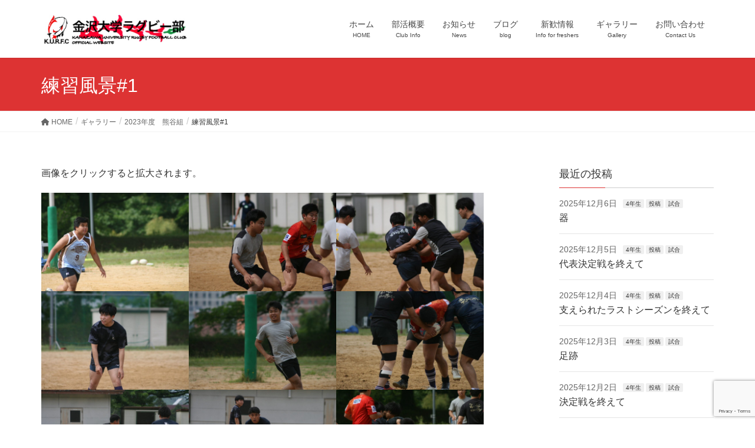

--- FILE ---
content_type: text/html; charset=UTF-8
request_url: https://kanazawa-univ-rugby.jp/%E3%82%AE%E3%83%A3%E3%83%A9%E3%83%AA%E3%83%BC/2023%E5%B9%B4%E5%BA%A6%E3%80%80%E7%86%8A%E8%B0%B7%E7%B5%84/%E7%B7%B4%E7%BF%92%E9%A2%A8%E6%99%AF1/
body_size: 19314
content:
<!DOCTYPE html>
<html dir="ltr" lang="ja" prefix="og: https://ogp.me/ns#">
<head>
<meta charset="utf-8">
<meta http-equiv="X-UA-Compatible" content="IE=edge">
<meta name="viewport" content="width=device-width, initial-scale=1">

<title>練習風景#1 – 金沢大学ラグビー部公式ホームページ</title>
	<style>img:is([sizes="auto" i], [sizes^="auto," i]) { contain-intrinsic-size: 3000px 1500px }</style>
	
		<!-- All in One SEO 4.7.6 - aioseo.com -->
	<meta name="description" content="画像をクリックすると拡大されます。" />
	<meta name="robots" content="max-image-preview:large" />
	<link rel="canonical" href="https://kanazawa-univ-rugby.jp/%e3%82%ae%e3%83%a3%e3%83%a9%e3%83%aa%e3%83%bc/2023%e5%b9%b4%e5%ba%a6%e3%80%80%e7%86%8a%e8%b0%b7%e7%b5%84/%e7%b7%b4%e7%bf%92%e9%a2%a8%e6%99%af1/" />
	<meta name="generator" content="All in One SEO (AIOSEO) 4.7.6" />
		<meta property="og:locale" content="ja_JP" />
		<meta property="og:site_name" content="金沢大学ラグビー部公式ホームページ – 新入部員募集中！！現在44名で活動中です。試合、合宿などの活動報告、部員紹介やギャラリーの展示などを行っています！ぜひご覧ください！！" />
		<meta property="og:type" content="article" />
		<meta property="og:title" content="練習風景#1 – 金沢大学ラグビー部公式ホームページ" />
		<meta property="og:description" content="画像をクリックすると拡大されます。" />
		<meta property="og:url" content="https://kanazawa-univ-rugby.jp/%e3%82%ae%e3%83%a3%e3%83%a9%e3%83%aa%e3%83%bc/2023%e5%b9%b4%e5%ba%a6%e3%80%80%e7%86%8a%e8%b0%b7%e7%b5%84/%e7%b7%b4%e7%bf%92%e9%a2%a8%e6%99%af1/" />
		<meta property="article:published_time" content="2023-06-15T14:17:26+00:00" />
		<meta property="article:modified_time" content="2023-10-05T05:22:30+00:00" />
		<meta property="article:author" content="Kindai-rugby" />
		<script type="application/ld+json" class="aioseo-schema">
			{"@context":"https:\/\/schema.org","@graph":[{"@type":"BreadcrumbList","@id":"https:\/\/kanazawa-univ-rugby.jp\/%e3%82%ae%e3%83%a3%e3%83%a9%e3%83%aa%e3%83%bc\/2023%e5%b9%b4%e5%ba%a6%e3%80%80%e7%86%8a%e8%b0%b7%e7%b5%84\/%e7%b7%b4%e7%bf%92%e9%a2%a8%e6%99%af1\/#breadcrumblist","itemListElement":[{"@type":"ListItem","@id":"https:\/\/kanazawa-univ-rugby.jp\/#listItem","position":1,"name":"\u5bb6","item":"https:\/\/kanazawa-univ-rugby.jp\/","nextItem":{"@type":"ListItem","@id":"https:\/\/kanazawa-univ-rugby.jp\/%e3%82%ae%e3%83%a3%e3%83%a9%e3%83%aa%e3%83%bc\/#listItem","name":"\u30ae\u30e3\u30e9\u30ea\u30fc"}},{"@type":"ListItem","@id":"https:\/\/kanazawa-univ-rugby.jp\/%e3%82%ae%e3%83%a3%e3%83%a9%e3%83%aa%e3%83%bc\/#listItem","position":2,"name":"\u30ae\u30e3\u30e9\u30ea\u30fc","item":"https:\/\/kanazawa-univ-rugby.jp\/%e3%82%ae%e3%83%a3%e3%83%a9%e3%83%aa%e3%83%bc\/","nextItem":{"@type":"ListItem","@id":"https:\/\/kanazawa-univ-rugby.jp\/%e3%82%ae%e3%83%a3%e3%83%a9%e3%83%aa%e3%83%bc\/2023%e5%b9%b4%e5%ba%a6%e3%80%80%e7%86%8a%e8%b0%b7%e7%b5%84\/#listItem","name":"2023\u5e74\u5ea6\u3000\u718a\u8c37\u7d44"},"previousItem":{"@type":"ListItem","@id":"https:\/\/kanazawa-univ-rugby.jp\/#listItem","name":"\u5bb6"}},{"@type":"ListItem","@id":"https:\/\/kanazawa-univ-rugby.jp\/%e3%82%ae%e3%83%a3%e3%83%a9%e3%83%aa%e3%83%bc\/2023%e5%b9%b4%e5%ba%a6%e3%80%80%e7%86%8a%e8%b0%b7%e7%b5%84\/#listItem","position":3,"name":"2023\u5e74\u5ea6\u3000\u718a\u8c37\u7d44","item":"https:\/\/kanazawa-univ-rugby.jp\/%e3%82%ae%e3%83%a3%e3%83%a9%e3%83%aa%e3%83%bc\/2023%e5%b9%b4%e5%ba%a6%e3%80%80%e7%86%8a%e8%b0%b7%e7%b5%84\/","nextItem":{"@type":"ListItem","@id":"https:\/\/kanazawa-univ-rugby.jp\/%e3%82%ae%e3%83%a3%e3%83%a9%e3%83%aa%e3%83%bc\/2023%e5%b9%b4%e5%ba%a6%e3%80%80%e7%86%8a%e8%b0%b7%e7%b5%84\/%e7%b7%b4%e7%bf%92%e9%a2%a8%e6%99%af1\/#listItem","name":"\u7df4\u7fd2\u98a8\u666f#1"},"previousItem":{"@type":"ListItem","@id":"https:\/\/kanazawa-univ-rugby.jp\/%e3%82%ae%e3%83%a3%e3%83%a9%e3%83%aa%e3%83%bc\/#listItem","name":"\u30ae\u30e3\u30e9\u30ea\u30fc"}},{"@type":"ListItem","@id":"https:\/\/kanazawa-univ-rugby.jp\/%e3%82%ae%e3%83%a3%e3%83%a9%e3%83%aa%e3%83%bc\/2023%e5%b9%b4%e5%ba%a6%e3%80%80%e7%86%8a%e8%b0%b7%e7%b5%84\/%e7%b7%b4%e7%bf%92%e9%a2%a8%e6%99%af1\/#listItem","position":4,"name":"\u7df4\u7fd2\u98a8\u666f#1","previousItem":{"@type":"ListItem","@id":"https:\/\/kanazawa-univ-rugby.jp\/%e3%82%ae%e3%83%a3%e3%83%a9%e3%83%aa%e3%83%bc\/2023%e5%b9%b4%e5%ba%a6%e3%80%80%e7%86%8a%e8%b0%b7%e7%b5%84\/#listItem","name":"2023\u5e74\u5ea6\u3000\u718a\u8c37\u7d44"}}]},{"@type":"Organization","@id":"https:\/\/kanazawa-univ-rugby.jp\/#organization","name":"\u91d1\u6ca2\u5927\u5b66\u30e9\u30b0\u30d3\u30fc\u90e8\u516c\u5f0f\u30db\u30fc\u30e0\u30da\u30fc\u30b8","description":"\u65b0\u5165\u90e8\u54e1\u52df\u96c6\u4e2d\uff01\uff01\u73fe\u572844\u540d\u3067\u6d3b\u52d5\u4e2d\u3067\u3059\u3002\u8a66\u5408\u3001\u5408\u5bbf\u306a\u3069\u306e\u6d3b\u52d5\u5831\u544a\u3001\u90e8\u54e1\u7d39\u4ecb\u3084\u30ae\u30e3\u30e9\u30ea\u30fc\u306e\u5c55\u793a\u306a\u3069\u3092\u884c\u3063\u3066\u3044\u307e\u3059\uff01\u305c\u3072\u3054\u89a7\u304f\u3060\u3055\u3044\uff01\uff01","url":"https:\/\/kanazawa-univ-rugby.jp\/","sameAs":["https:\/\/twitter.com\/@knzwurfc","https:\/\/www.instagram.com\/knzwurfc\/"]},{"@type":"WebPage","@id":"https:\/\/kanazawa-univ-rugby.jp\/%e3%82%ae%e3%83%a3%e3%83%a9%e3%83%aa%e3%83%bc\/2023%e5%b9%b4%e5%ba%a6%e3%80%80%e7%86%8a%e8%b0%b7%e7%b5%84\/%e7%b7%b4%e7%bf%92%e9%a2%a8%e6%99%af1\/#webpage","url":"https:\/\/kanazawa-univ-rugby.jp\/%e3%82%ae%e3%83%a3%e3%83%a9%e3%83%aa%e3%83%bc\/2023%e5%b9%b4%e5%ba%a6%e3%80%80%e7%86%8a%e8%b0%b7%e7%b5%84\/%e7%b7%b4%e7%bf%92%e9%a2%a8%e6%99%af1\/","name":"\u7df4\u7fd2\u98a8\u666f#1 \u2013 \u91d1\u6ca2\u5927\u5b66\u30e9\u30b0\u30d3\u30fc\u90e8\u516c\u5f0f\u30db\u30fc\u30e0\u30da\u30fc\u30b8","description":"\u753b\u50cf\u3092\u30af\u30ea\u30c3\u30af\u3059\u308b\u3068\u62e1\u5927\u3055\u308c\u307e\u3059\u3002","inLanguage":"ja","isPartOf":{"@id":"https:\/\/kanazawa-univ-rugby.jp\/#website"},"breadcrumb":{"@id":"https:\/\/kanazawa-univ-rugby.jp\/%e3%82%ae%e3%83%a3%e3%83%a9%e3%83%aa%e3%83%bc\/2023%e5%b9%b4%e5%ba%a6%e3%80%80%e7%86%8a%e8%b0%b7%e7%b5%84\/%e7%b7%b4%e7%bf%92%e9%a2%a8%e6%99%af1\/#breadcrumblist"},"image":{"@type":"ImageObject","url":"https:\/\/kanazawa-univ-rugby.jp\/wp-content\/uploads\/2023\/06\/787970cb96e2c7b0493932ebbef0a441.jpg","@id":"https:\/\/kanazawa-univ-rugby.jp\/%e3%82%ae%e3%83%a3%e3%83%a9%e3%83%aa%e3%83%bc\/2023%e5%b9%b4%e5%ba%a6%e3%80%80%e7%86%8a%e8%b0%b7%e7%b5%84\/%e7%b7%b4%e7%bf%92%e9%a2%a8%e6%99%af1\/#mainImage","width":1568,"height":1046},"primaryImageOfPage":{"@id":"https:\/\/kanazawa-univ-rugby.jp\/%e3%82%ae%e3%83%a3%e3%83%a9%e3%83%aa%e3%83%bc\/2023%e5%b9%b4%e5%ba%a6%e3%80%80%e7%86%8a%e8%b0%b7%e7%b5%84\/%e7%b7%b4%e7%bf%92%e9%a2%a8%e6%99%af1\/#mainImage"},"datePublished":"2023-06-15T23:17:26+09:00","dateModified":"2023-10-05T14:22:30+09:00"},{"@type":"WebSite","@id":"https:\/\/kanazawa-univ-rugby.jp\/#website","url":"https:\/\/kanazawa-univ-rugby.jp\/","name":"\u91d1\u6ca2\u5927\u5b66\u30e9\u30b0\u30d3\u30fc\u90e8\u516c\u5f0f\u30db\u30fc\u30e0\u30da\u30fc\u30b8","description":"\u65b0\u5165\u90e8\u54e1\u52df\u96c6\u4e2d\uff01\uff01\u73fe\u572844\u540d\u3067\u6d3b\u52d5\u4e2d\u3067\u3059\u3002\u8a66\u5408\u3001\u5408\u5bbf\u306a\u3069\u306e\u6d3b\u52d5\u5831\u544a\u3001\u90e8\u54e1\u7d39\u4ecb\u3084\u30ae\u30e3\u30e9\u30ea\u30fc\u306e\u5c55\u793a\u306a\u3069\u3092\u884c\u3063\u3066\u3044\u307e\u3059\uff01\u305c\u3072\u3054\u89a7\u304f\u3060\u3055\u3044\uff01\uff01","inLanguage":"ja","publisher":{"@id":"https:\/\/kanazawa-univ-rugby.jp\/#organization"}}]}
		</script>
		<!-- All in One SEO -->

<link rel='dns-prefetch' href='//stats.wp.com' />
<link rel='dns-prefetch' href='//maxcdn.bootstrapcdn.com' />
<link rel='dns-prefetch' href='//c0.wp.com' />
<link rel="alternate" type="application/rss+xml" title="金沢大学ラグビー部公式ホームページ &raquo; フィード" href="https://kanazawa-univ-rugby.jp/feed/" />
<link rel="alternate" type="application/rss+xml" title="金沢大学ラグビー部公式ホームページ &raquo; コメントフィード" href="https://kanazawa-univ-rugby.jp/comments/feed/" />
<meta name="description" content="練習の風景です。" />		<!-- This site uses the Google Analytics by MonsterInsights plugin v8.26.0 - Using Analytics tracking - https://www.monsterinsights.com/ -->
		<!-- Note: MonsterInsights is not currently configured on this site. The site owner needs to authenticate with Google Analytics in the MonsterInsights settings panel. -->
					<!-- No tracking code set -->
				<!-- / Google Analytics by MonsterInsights -->
		<script type="text/javascript">
/* <![CDATA[ */
window._wpemojiSettings = {"baseUrl":"https:\/\/s.w.org\/images\/core\/emoji\/15.0.3\/72x72\/","ext":".png","svgUrl":"https:\/\/s.w.org\/images\/core\/emoji\/15.0.3\/svg\/","svgExt":".svg","source":{"concatemoji":"https:\/\/kanazawa-univ-rugby.jp\/wp-includes\/js\/wp-emoji-release.min.js?ver=6.7.4"}};
/*! This file is auto-generated */
!function(i,n){var o,s,e;function c(e){try{var t={supportTests:e,timestamp:(new Date).valueOf()};sessionStorage.setItem(o,JSON.stringify(t))}catch(e){}}function p(e,t,n){e.clearRect(0,0,e.canvas.width,e.canvas.height),e.fillText(t,0,0);var t=new Uint32Array(e.getImageData(0,0,e.canvas.width,e.canvas.height).data),r=(e.clearRect(0,0,e.canvas.width,e.canvas.height),e.fillText(n,0,0),new Uint32Array(e.getImageData(0,0,e.canvas.width,e.canvas.height).data));return t.every(function(e,t){return e===r[t]})}function u(e,t,n){switch(t){case"flag":return n(e,"\ud83c\udff3\ufe0f\u200d\u26a7\ufe0f","\ud83c\udff3\ufe0f\u200b\u26a7\ufe0f")?!1:!n(e,"\ud83c\uddfa\ud83c\uddf3","\ud83c\uddfa\u200b\ud83c\uddf3")&&!n(e,"\ud83c\udff4\udb40\udc67\udb40\udc62\udb40\udc65\udb40\udc6e\udb40\udc67\udb40\udc7f","\ud83c\udff4\u200b\udb40\udc67\u200b\udb40\udc62\u200b\udb40\udc65\u200b\udb40\udc6e\u200b\udb40\udc67\u200b\udb40\udc7f");case"emoji":return!n(e,"\ud83d\udc26\u200d\u2b1b","\ud83d\udc26\u200b\u2b1b")}return!1}function f(e,t,n){var r="undefined"!=typeof WorkerGlobalScope&&self instanceof WorkerGlobalScope?new OffscreenCanvas(300,150):i.createElement("canvas"),a=r.getContext("2d",{willReadFrequently:!0}),o=(a.textBaseline="top",a.font="600 32px Arial",{});return e.forEach(function(e){o[e]=t(a,e,n)}),o}function t(e){var t=i.createElement("script");t.src=e,t.defer=!0,i.head.appendChild(t)}"undefined"!=typeof Promise&&(o="wpEmojiSettingsSupports",s=["flag","emoji"],n.supports={everything:!0,everythingExceptFlag:!0},e=new Promise(function(e){i.addEventListener("DOMContentLoaded",e,{once:!0})}),new Promise(function(t){var n=function(){try{var e=JSON.parse(sessionStorage.getItem(o));if("object"==typeof e&&"number"==typeof e.timestamp&&(new Date).valueOf()<e.timestamp+604800&&"object"==typeof e.supportTests)return e.supportTests}catch(e){}return null}();if(!n){if("undefined"!=typeof Worker&&"undefined"!=typeof OffscreenCanvas&&"undefined"!=typeof URL&&URL.createObjectURL&&"undefined"!=typeof Blob)try{var e="postMessage("+f.toString()+"("+[JSON.stringify(s),u.toString(),p.toString()].join(",")+"));",r=new Blob([e],{type:"text/javascript"}),a=new Worker(URL.createObjectURL(r),{name:"wpTestEmojiSupports"});return void(a.onmessage=function(e){c(n=e.data),a.terminate(),t(n)})}catch(e){}c(n=f(s,u,p))}t(n)}).then(function(e){for(var t in e)n.supports[t]=e[t],n.supports.everything=n.supports.everything&&n.supports[t],"flag"!==t&&(n.supports.everythingExceptFlag=n.supports.everythingExceptFlag&&n.supports[t]);n.supports.everythingExceptFlag=n.supports.everythingExceptFlag&&!n.supports.flag,n.DOMReady=!1,n.readyCallback=function(){n.DOMReady=!0}}).then(function(){return e}).then(function(){var e;n.supports.everything||(n.readyCallback(),(e=n.source||{}).concatemoji?t(e.concatemoji):e.wpemoji&&e.twemoji&&(t(e.twemoji),t(e.wpemoji)))}))}((window,document),window._wpemojiSettings);
/* ]]> */
</script>
<link rel='stylesheet' id='vkExUnit_common_style-css' href='https://kanazawa-univ-rugby.jp/wp-content/plugins/vk-all-in-one-expansion-unit/assets/css/vkExUnit_style.css?ver=9.97.2.1' type='text/css' media='all' />
<style id='vkExUnit_common_style-inline-css' type='text/css'>
.veu_promotion-alert__content--text { border: 1px solid rgba(0,0,0,0.125); padding: 0.5em 1em; border-radius: var(--vk-size-radius); margin-bottom: var(--vk-margin-block-bottom); font-size: 0.875rem; } /* Alert Content部分に段落タグを入れた場合に最後の段落の余白を0にする */ .veu_promotion-alert__content--text p:last-of-type{ margin-bottom:0; margin-top: 0; }
:root {--ver_page_top_button_url:url(https://kanazawa-univ-rugby.jp/wp-content/plugins/vk-all-in-one-expansion-unit/assets/images/to-top-btn-icon.svg);}@font-face {font-weight: normal;font-style: normal;font-family: "vk_sns";src: url("https://kanazawa-univ-rugby.jp/wp-content/plugins/vk-all-in-one-expansion-unit/inc/sns/icons/fonts/vk_sns.eot?-bq20cj");src: url("https://kanazawa-univ-rugby.jp/wp-content/plugins/vk-all-in-one-expansion-unit/inc/sns/icons/fonts/vk_sns.eot?#iefix-bq20cj") format("embedded-opentype"),url("https://kanazawa-univ-rugby.jp/wp-content/plugins/vk-all-in-one-expansion-unit/inc/sns/icons/fonts/vk_sns.woff?-bq20cj") format("woff"),url("https://kanazawa-univ-rugby.jp/wp-content/plugins/vk-all-in-one-expansion-unit/inc/sns/icons/fonts/vk_sns.ttf?-bq20cj") format("truetype"),url("https://kanazawa-univ-rugby.jp/wp-content/plugins/vk-all-in-one-expansion-unit/inc/sns/icons/fonts/vk_sns.svg?-bq20cj#vk_sns") format("svg");}
</style>
<style id='wp-emoji-styles-inline-css' type='text/css'>

	img.wp-smiley, img.emoji {
		display: inline !important;
		border: none !important;
		box-shadow: none !important;
		height: 1em !important;
		width: 1em !important;
		margin: 0 0.07em !important;
		vertical-align: -0.1em !important;
		background: none !important;
		padding: 0 !important;
	}
</style>
<link rel='stylesheet' id='wp-block-library-css' href='https://c0.wp.com/c/6.7.4/wp-includes/css/dist/block-library/style.min.css' type='text/css' media='all' />
<style id='wp-block-library-inline-css' type='text/css'>
.has-text-align-justify{text-align:justify;}
</style>
<link rel='stylesheet' id='mediaelement-css' href='https://c0.wp.com/c/6.7.4/wp-includes/js/mediaelement/mediaelementplayer-legacy.min.css' type='text/css' media='all' />
<link rel='stylesheet' id='wp-mediaelement-css' href='https://c0.wp.com/c/6.7.4/wp-includes/js/mediaelement/wp-mediaelement.min.css' type='text/css' media='all' />
<style id='jetpack-sharing-buttons-style-inline-css' type='text/css'>
.jetpack-sharing-buttons__services-list{display:flex;flex-direction:row;flex-wrap:wrap;gap:0;list-style-type:none;margin:5px;padding:0}.jetpack-sharing-buttons__services-list.has-small-icon-size{font-size:12px}.jetpack-sharing-buttons__services-list.has-normal-icon-size{font-size:16px}.jetpack-sharing-buttons__services-list.has-large-icon-size{font-size:24px}.jetpack-sharing-buttons__services-list.has-huge-icon-size{font-size:36px}@media print{.jetpack-sharing-buttons__services-list{display:none!important}}.editor-styles-wrapper .wp-block-jetpack-sharing-buttons{gap:0;padding-inline-start:0}ul.jetpack-sharing-buttons__services-list.has-background{padding:1.25em 2.375em}
</style>
<style id='classic-theme-styles-inline-css' type='text/css'>
/*! This file is auto-generated */
.wp-block-button__link{color:#fff;background-color:#32373c;border-radius:9999px;box-shadow:none;text-decoration:none;padding:calc(.667em + 2px) calc(1.333em + 2px);font-size:1.125em}.wp-block-file__button{background:#32373c;color:#fff;text-decoration:none}
</style>
<style id='global-styles-inline-css' type='text/css'>
:root{--wp--preset--aspect-ratio--square: 1;--wp--preset--aspect-ratio--4-3: 4/3;--wp--preset--aspect-ratio--3-4: 3/4;--wp--preset--aspect-ratio--3-2: 3/2;--wp--preset--aspect-ratio--2-3: 2/3;--wp--preset--aspect-ratio--16-9: 16/9;--wp--preset--aspect-ratio--9-16: 9/16;--wp--preset--color--black: #000000;--wp--preset--color--cyan-bluish-gray: #abb8c3;--wp--preset--color--white: #ffffff;--wp--preset--color--pale-pink: #f78da7;--wp--preset--color--vivid-red: #cf2e2e;--wp--preset--color--luminous-vivid-orange: #ff6900;--wp--preset--color--luminous-vivid-amber: #fcb900;--wp--preset--color--light-green-cyan: #7bdcb5;--wp--preset--color--vivid-green-cyan: #00d084;--wp--preset--color--pale-cyan-blue: #8ed1fc;--wp--preset--color--vivid-cyan-blue: #0693e3;--wp--preset--color--vivid-purple: #9b51e0;--wp--preset--gradient--vivid-cyan-blue-to-vivid-purple: linear-gradient(135deg,rgba(6,147,227,1) 0%,rgb(155,81,224) 100%);--wp--preset--gradient--light-green-cyan-to-vivid-green-cyan: linear-gradient(135deg,rgb(122,220,180) 0%,rgb(0,208,130) 100%);--wp--preset--gradient--luminous-vivid-amber-to-luminous-vivid-orange: linear-gradient(135deg,rgba(252,185,0,1) 0%,rgba(255,105,0,1) 100%);--wp--preset--gradient--luminous-vivid-orange-to-vivid-red: linear-gradient(135deg,rgba(255,105,0,1) 0%,rgb(207,46,46) 100%);--wp--preset--gradient--very-light-gray-to-cyan-bluish-gray: linear-gradient(135deg,rgb(238,238,238) 0%,rgb(169,184,195) 100%);--wp--preset--gradient--cool-to-warm-spectrum: linear-gradient(135deg,rgb(74,234,220) 0%,rgb(151,120,209) 20%,rgb(207,42,186) 40%,rgb(238,44,130) 60%,rgb(251,105,98) 80%,rgb(254,248,76) 100%);--wp--preset--gradient--blush-light-purple: linear-gradient(135deg,rgb(255,206,236) 0%,rgb(152,150,240) 100%);--wp--preset--gradient--blush-bordeaux: linear-gradient(135deg,rgb(254,205,165) 0%,rgb(254,45,45) 50%,rgb(107,0,62) 100%);--wp--preset--gradient--luminous-dusk: linear-gradient(135deg,rgb(255,203,112) 0%,rgb(199,81,192) 50%,rgb(65,88,208) 100%);--wp--preset--gradient--pale-ocean: linear-gradient(135deg,rgb(255,245,203) 0%,rgb(182,227,212) 50%,rgb(51,167,181) 100%);--wp--preset--gradient--electric-grass: linear-gradient(135deg,rgb(202,248,128) 0%,rgb(113,206,126) 100%);--wp--preset--gradient--midnight: linear-gradient(135deg,rgb(2,3,129) 0%,rgb(40,116,252) 100%);--wp--preset--font-size--small: 13px;--wp--preset--font-size--medium: 20px;--wp--preset--font-size--large: 36px;--wp--preset--font-size--x-large: 42px;--wp--preset--spacing--20: 0.44rem;--wp--preset--spacing--30: 0.67rem;--wp--preset--spacing--40: 1rem;--wp--preset--spacing--50: 1.5rem;--wp--preset--spacing--60: 2.25rem;--wp--preset--spacing--70: 3.38rem;--wp--preset--spacing--80: 5.06rem;--wp--preset--shadow--natural: 6px 6px 9px rgba(0, 0, 0, 0.2);--wp--preset--shadow--deep: 12px 12px 50px rgba(0, 0, 0, 0.4);--wp--preset--shadow--sharp: 6px 6px 0px rgba(0, 0, 0, 0.2);--wp--preset--shadow--outlined: 6px 6px 0px -3px rgba(255, 255, 255, 1), 6px 6px rgba(0, 0, 0, 1);--wp--preset--shadow--crisp: 6px 6px 0px rgba(0, 0, 0, 1);}:where(.is-layout-flex){gap: 0.5em;}:where(.is-layout-grid){gap: 0.5em;}body .is-layout-flex{display: flex;}.is-layout-flex{flex-wrap: wrap;align-items: center;}.is-layout-flex > :is(*, div){margin: 0;}body .is-layout-grid{display: grid;}.is-layout-grid > :is(*, div){margin: 0;}:where(.wp-block-columns.is-layout-flex){gap: 2em;}:where(.wp-block-columns.is-layout-grid){gap: 2em;}:where(.wp-block-post-template.is-layout-flex){gap: 1.25em;}:where(.wp-block-post-template.is-layout-grid){gap: 1.25em;}.has-black-color{color: var(--wp--preset--color--black) !important;}.has-cyan-bluish-gray-color{color: var(--wp--preset--color--cyan-bluish-gray) !important;}.has-white-color{color: var(--wp--preset--color--white) !important;}.has-pale-pink-color{color: var(--wp--preset--color--pale-pink) !important;}.has-vivid-red-color{color: var(--wp--preset--color--vivid-red) !important;}.has-luminous-vivid-orange-color{color: var(--wp--preset--color--luminous-vivid-orange) !important;}.has-luminous-vivid-amber-color{color: var(--wp--preset--color--luminous-vivid-amber) !important;}.has-light-green-cyan-color{color: var(--wp--preset--color--light-green-cyan) !important;}.has-vivid-green-cyan-color{color: var(--wp--preset--color--vivid-green-cyan) !important;}.has-pale-cyan-blue-color{color: var(--wp--preset--color--pale-cyan-blue) !important;}.has-vivid-cyan-blue-color{color: var(--wp--preset--color--vivid-cyan-blue) !important;}.has-vivid-purple-color{color: var(--wp--preset--color--vivid-purple) !important;}.has-black-background-color{background-color: var(--wp--preset--color--black) !important;}.has-cyan-bluish-gray-background-color{background-color: var(--wp--preset--color--cyan-bluish-gray) !important;}.has-white-background-color{background-color: var(--wp--preset--color--white) !important;}.has-pale-pink-background-color{background-color: var(--wp--preset--color--pale-pink) !important;}.has-vivid-red-background-color{background-color: var(--wp--preset--color--vivid-red) !important;}.has-luminous-vivid-orange-background-color{background-color: var(--wp--preset--color--luminous-vivid-orange) !important;}.has-luminous-vivid-amber-background-color{background-color: var(--wp--preset--color--luminous-vivid-amber) !important;}.has-light-green-cyan-background-color{background-color: var(--wp--preset--color--light-green-cyan) !important;}.has-vivid-green-cyan-background-color{background-color: var(--wp--preset--color--vivid-green-cyan) !important;}.has-pale-cyan-blue-background-color{background-color: var(--wp--preset--color--pale-cyan-blue) !important;}.has-vivid-cyan-blue-background-color{background-color: var(--wp--preset--color--vivid-cyan-blue) !important;}.has-vivid-purple-background-color{background-color: var(--wp--preset--color--vivid-purple) !important;}.has-black-border-color{border-color: var(--wp--preset--color--black) !important;}.has-cyan-bluish-gray-border-color{border-color: var(--wp--preset--color--cyan-bluish-gray) !important;}.has-white-border-color{border-color: var(--wp--preset--color--white) !important;}.has-pale-pink-border-color{border-color: var(--wp--preset--color--pale-pink) !important;}.has-vivid-red-border-color{border-color: var(--wp--preset--color--vivid-red) !important;}.has-luminous-vivid-orange-border-color{border-color: var(--wp--preset--color--luminous-vivid-orange) !important;}.has-luminous-vivid-amber-border-color{border-color: var(--wp--preset--color--luminous-vivid-amber) !important;}.has-light-green-cyan-border-color{border-color: var(--wp--preset--color--light-green-cyan) !important;}.has-vivid-green-cyan-border-color{border-color: var(--wp--preset--color--vivid-green-cyan) !important;}.has-pale-cyan-blue-border-color{border-color: var(--wp--preset--color--pale-cyan-blue) !important;}.has-vivid-cyan-blue-border-color{border-color: var(--wp--preset--color--vivid-cyan-blue) !important;}.has-vivid-purple-border-color{border-color: var(--wp--preset--color--vivid-purple) !important;}.has-vivid-cyan-blue-to-vivid-purple-gradient-background{background: var(--wp--preset--gradient--vivid-cyan-blue-to-vivid-purple) !important;}.has-light-green-cyan-to-vivid-green-cyan-gradient-background{background: var(--wp--preset--gradient--light-green-cyan-to-vivid-green-cyan) !important;}.has-luminous-vivid-amber-to-luminous-vivid-orange-gradient-background{background: var(--wp--preset--gradient--luminous-vivid-amber-to-luminous-vivid-orange) !important;}.has-luminous-vivid-orange-to-vivid-red-gradient-background{background: var(--wp--preset--gradient--luminous-vivid-orange-to-vivid-red) !important;}.has-very-light-gray-to-cyan-bluish-gray-gradient-background{background: var(--wp--preset--gradient--very-light-gray-to-cyan-bluish-gray) !important;}.has-cool-to-warm-spectrum-gradient-background{background: var(--wp--preset--gradient--cool-to-warm-spectrum) !important;}.has-blush-light-purple-gradient-background{background: var(--wp--preset--gradient--blush-light-purple) !important;}.has-blush-bordeaux-gradient-background{background: var(--wp--preset--gradient--blush-bordeaux) !important;}.has-luminous-dusk-gradient-background{background: var(--wp--preset--gradient--luminous-dusk) !important;}.has-pale-ocean-gradient-background{background: var(--wp--preset--gradient--pale-ocean) !important;}.has-electric-grass-gradient-background{background: var(--wp--preset--gradient--electric-grass) !important;}.has-midnight-gradient-background{background: var(--wp--preset--gradient--midnight) !important;}.has-small-font-size{font-size: var(--wp--preset--font-size--small) !important;}.has-medium-font-size{font-size: var(--wp--preset--font-size--medium) !important;}.has-large-font-size{font-size: var(--wp--preset--font-size--large) !important;}.has-x-large-font-size{font-size: var(--wp--preset--font-size--x-large) !important;}
:where(.wp-block-post-template.is-layout-flex){gap: 1.25em;}:where(.wp-block-post-template.is-layout-grid){gap: 1.25em;}
:where(.wp-block-columns.is-layout-flex){gap: 2em;}:where(.wp-block-columns.is-layout-grid){gap: 2em;}
:root :where(.wp-block-pullquote){font-size: 1.5em;line-height: 1.6;}
</style>
<link rel='stylesheet' id='contact-form-7-css' href='https://kanazawa-univ-rugby.jp/wp-content/plugins/contact-form-7/includes/css/styles.css?ver=5.9.4' type='text/css' media='all' />
<link rel='stylesheet' id='enqueue-font-awesome-cdn-css' href='//maxcdn.bootstrapcdn.com/font-awesome/4.2.0/css/font-awesome.min.css?ver=4.2.0' type='text/css' media='all' />
<link rel='stylesheet' id='flexible-table-block-css' href='https://kanazawa-univ-rugby.jp/wp-content/plugins/flexible-table-block/build/style-index.css?ver=1715583693' type='text/css' media='all' />
<style id='flexible-table-block-inline-css' type='text/css'>
.wp-block-flexible-table-block-table.wp-block-flexible-table-block-table>table{width:100%;max-width:100%;border-collapse:collapse;}.wp-block-flexible-table-block-table.wp-block-flexible-table-block-table.is-style-stripes tbody tr:nth-child(odd) th{background-color:#f0f0f1;}.wp-block-flexible-table-block-table.wp-block-flexible-table-block-table.is-style-stripes tbody tr:nth-child(odd) td{background-color:#f0f0f1;}.wp-block-flexible-table-block-table.wp-block-flexible-table-block-table.is-style-stripes tbody tr:nth-child(even) th{background-color:#ffffff;}.wp-block-flexible-table-block-table.wp-block-flexible-table-block-table.is-style-stripes tbody tr:nth-child(even) td{background-color:#ffffff;}.wp-block-flexible-table-block-table.wp-block-flexible-table-block-table>table tr th,.wp-block-flexible-table-block-table.wp-block-flexible-table-block-table>table tr td{padding:0.5em;border-width:1px;border-style:solid;border-color:#000000;text-align:left;vertical-align:middle;}.wp-block-flexible-table-block-table.wp-block-flexible-table-block-table>table tr th{background-color:#f0f0f1;}.wp-block-flexible-table-block-table.wp-block-flexible-table-block-table>table tr td{background-color:#ffffff;}@media screen and (min-width:769px){.wp-block-flexible-table-block-table.is-scroll-on-pc{overflow-x:scroll;}.wp-block-flexible-table-block-table.is-scroll-on-pc table{max-width:none;align-self:self-start;}}@media screen and (max-width:768px){.wp-block-flexible-table-block-table.is-scroll-on-mobile{overflow-x:scroll;}.wp-block-flexible-table-block-table.is-scroll-on-mobile table{max-width:none;align-self:self-start;}.wp-block-flexible-table-block-table table.is-stacked-on-mobile th,.wp-block-flexible-table-block-table table.is-stacked-on-mobile td{width:100%!important;display:block;}}
</style>
<link rel='stylesheet' id='veu-cta-css' href='https://kanazawa-univ-rugby.jp/wp-content/plugins/vk-all-in-one-expansion-unit/inc/call-to-action/package/assets/css/style.css?ver=9.97.2.1' type='text/css' media='all' />
<link rel='stylesheet' id='lightning-design-style-css' href='https://kanazawa-univ-rugby.jp/wp-content/themes/lightning/_g2/design-skin/origin/css/style.css?ver=14.13.4' type='text/css' media='all' />
<style id='lightning-design-style-inline-css' type='text/css'>
:root {--color-key:#dd3333;--color-key-dark:#dd3333;}
/* ltg common custom */:root {--vk-menu-acc-btn-border-color:#333;--vk-color-primary:#dd3333;--vk-color-primary-dark:#dd3333;--vk-color-primary-vivid:#f33838;--color-key:#dd3333;--color-key-dark:#dd3333;}.veu_color_txt_key { color:#dd3333 ; }.veu_color_bg_key { background-color:#dd3333 ; }.veu_color_border_key { border-color:#dd3333 ; }.btn-default { border-color:#dd3333;color:#dd3333;}.btn-default:focus,.btn-default:hover { border-color:#dd3333;background-color: #dd3333; }.wp-block-search__button,.btn-primary { background-color:#dd3333;border-color:#dd3333; }.wp-block-search__button:focus,.wp-block-search__button:hover,.btn-primary:not(:disabled):not(.disabled):active,.btn-primary:focus,.btn-primary:hover { background-color:#dd3333;border-color:#dd3333; }.btn-outline-primary { color : #dd3333 ; border-color:#dd3333; }.btn-outline-primary:not(:disabled):not(.disabled):active,.btn-outline-primary:focus,.btn-outline-primary:hover { color : #fff; background-color:#dd3333;border-color:#dd3333; }a { color:#337ab7; }
a { color:#dd3333 ; }a:hover { color:#dd3333 ; }.page-header { background-color:#dd3333; }h1.entry-title:first-letter,.single h1.entry-title:first-letter { color:#dd3333; }h2,.mainSection-title { border-top-color:#dd3333; }h3:after,.subSection-title:after { border-bottom-color:#dd3333; }.media .media-body .media-heading a:hover { color:#dd3333; }ul.page-numbers li span.page-numbers.current,.page-link dl .post-page-numbers.current { background-color:#dd3333; }.pager li > a { border-color:#dd3333;color:#dd3333;}.pager li > a:hover { background-color:#dd3333;color:#fff;}footer { border-top-color:#dd3333; }dt { border-left-color:#dd3333; }@media (min-width: 768px){ ul.gMenu > li > a:after { border-bottom-color: #dd3333 ; }} /* @media (min-width: 768px) */
</style>
<link rel='stylesheet' id='vk-font-awesome-css' href='https://kanazawa-univ-rugby.jp/wp-content/plugins/vk-all-in-one-expansion-unit/vendor/vektor-inc/font-awesome-versions/src/versions/6/css/all.min.css?ver=6.4.2' type='text/css' media='all' />
<link rel='stylesheet' id='lightning-common-style-css' href='https://kanazawa-univ-rugby.jp/wp-content/themes/lightning/_g2/assets/css/common.css?ver=14.13.4' type='text/css' media='all' />
<style id='lightning-common-style-inline-css' type='text/css'>
/* vk-mobile-nav */:root {--vk-mobile-nav-menu-btn-bg-src: url("https://kanazawa-univ-rugby.jp/wp-content/themes/lightning/_g2/inc/vk-mobile-nav/package//images/vk-menu-btn-black.svg");--vk-mobile-nav-menu-btn-close-bg-src: url("https://kanazawa-univ-rugby.jp/wp-content/themes/lightning/_g2/inc/vk-mobile-nav/package//images/vk-menu-close-black.svg");--vk-menu-acc-icon-open-black-bg-src: url("https://kanazawa-univ-rugby.jp/wp-content/themes/lightning/_g2/inc/vk-mobile-nav/package//images/vk-menu-acc-icon-open-black.svg");--vk-menu-acc-icon-open-white-bg-src: url("https://kanazawa-univ-rugby.jp/wp-content/themes/lightning/_g2/inc/vk-mobile-nav/package//images/vk-menu-acc-icon-open-white.svg");--vk-menu-acc-icon-close-black-bg-src: url("https://kanazawa-univ-rugby.jp/wp-content/themes/lightning/_g2/inc/vk-mobile-nav/package//images/vk-menu-close-black.svg");--vk-menu-acc-icon-close-white-bg-src: url("https://kanazawa-univ-rugby.jp/wp-content/themes/lightning/_g2/inc/vk-mobile-nav/package//images/vk-menu-close-white.svg");}
</style>
<link rel='stylesheet' id='lightning-theme-style-css' href='https://kanazawa-univ-rugby.jp/wp-content/themes/lightning/style.css?ver=14.13.4' type='text/css' media='all' />
<link rel='stylesheet' id='fancybox-css' href='https://kanazawa-univ-rugby.jp/wp-content/plugins/easy-fancybox/fancybox/1.5.4/jquery.fancybox.min.css?ver=6.7.4' type='text/css' media='screen' />
<style id='fancybox-inline-css' type='text/css'>
#fancybox-outer{background:#ffffff}#fancybox-content{background:#ffffff;border-color:#ffffff;color:#000000;}#fancybox-title,#fancybox-title-float-main{color:#fff}
</style>
<link rel='stylesheet' id='simcal-qtip-css' href='https://kanazawa-univ-rugby.jp/wp-content/plugins/google-calendar-events/assets/generated/vendor/jquery.qtip.min.css?ver=3.3.1' type='text/css' media='all' />
<link rel='stylesheet' id='simcal-default-calendar-grid-css' href='https://kanazawa-univ-rugby.jp/wp-content/plugins/google-calendar-events/assets/generated/default-calendar-grid.min.css?ver=3.3.1' type='text/css' media='all' />
<link rel='stylesheet' id='simcal-default-calendar-list-css' href='https://kanazawa-univ-rugby.jp/wp-content/plugins/google-calendar-events/assets/generated/default-calendar-list.min.css?ver=3.3.1' type='text/css' media='all' />
<script type="text/javascript" src="https://c0.wp.com/c/6.7.4/wp-includes/js/jquery/jquery.min.js" id="jquery-core-js"></script>
<script type="text/javascript" src="https://c0.wp.com/c/6.7.4/wp-includes/js/jquery/jquery-migrate.min.js" id="jquery-migrate-js"></script>
<link rel="https://api.w.org/" href="https://kanazawa-univ-rugby.jp/wp-json/" /><link rel="alternate" title="JSON" type="application/json" href="https://kanazawa-univ-rugby.jp/wp-json/wp/v2/pages/7990" /><link rel="EditURI" type="application/rsd+xml" title="RSD" href="https://kanazawa-univ-rugby.jp/xmlrpc.php?rsd" />
<meta name="generator" content="WordPress 6.7.4" />
<link rel='shortlink' href='https://kanazawa-univ-rugby.jp/?p=7990' />
<link rel="alternate" title="oEmbed (JSON)" type="application/json+oembed" href="https://kanazawa-univ-rugby.jp/wp-json/oembed/1.0/embed?url=https%3A%2F%2Fkanazawa-univ-rugby.jp%2F%25e3%2582%25ae%25e3%2583%25a3%25e3%2583%25a9%25e3%2583%25aa%25e3%2583%25bc%2F2023%25e5%25b9%25b4%25e5%25ba%25a6%25e3%2580%2580%25e7%2586%258a%25e8%25b0%25b7%25e7%25b5%2584%2F%25e7%25b7%25b4%25e7%25bf%2592%25e9%25a2%25a8%25e6%2599%25af1%2F" />
<link rel="alternate" title="oEmbed (XML)" type="text/xml+oembed" href="https://kanazawa-univ-rugby.jp/wp-json/oembed/1.0/embed?url=https%3A%2F%2Fkanazawa-univ-rugby.jp%2F%25e3%2582%25ae%25e3%2583%25a3%25e3%2583%25a9%25e3%2583%25aa%25e3%2583%25bc%2F2023%25e5%25b9%25b4%25e5%25ba%25a6%25e3%2580%2580%25e7%2586%258a%25e8%25b0%25b7%25e7%25b5%2584%2F%25e7%25b7%25b4%25e7%25bf%2592%25e9%25a2%25a8%25e6%2599%25af1%2F&#038;format=xml" />
	<style>img#wpstats{display:none}</style>
		<style id="lightning-color-custom-for-plugins" type="text/css">/* ltg theme common */.color_key_bg,.color_key_bg_hover:hover{background-color: #dd3333;}.color_key_txt,.color_key_txt_hover:hover{color: #dd3333;}.color_key_border,.color_key_border_hover:hover{border-color: #dd3333;}.color_key_dark_bg,.color_key_dark_bg_hover:hover{background-color: #dd3333;}.color_key_dark_txt,.color_key_dark_txt_hover:hover{color: #dd3333;}.color_key_dark_border,.color_key_dark_border_hover:hover{border-color: #dd3333;}</style><style type="text/css" id="custom-background-css">
body.custom-background { background-color: #ffffff; }
</style>
	<!-- [ VK All in One Expansion Unit OGP ] -->
<meta property="og:site_name" content="金沢大学ラグビー部公式ホームページ" />
<meta property="og:url" content="https://kanazawa-univ-rugby.jp/%e3%82%ae%e3%83%a3%e3%83%a9%e3%83%aa%e3%83%bc/2023%e5%b9%b4%e5%ba%a6%e3%80%80%e7%86%8a%e8%b0%b7%e7%b5%84/%e7%b7%b4%e7%bf%92%e9%a2%a8%e6%99%af1/" />
<meta property="og:title" content="練習風景#1 | 金沢大学ラグビー部公式ホームページ" />
<meta property="og:description" content="練習の風景です。" />
<meta property="og:type" content="article" />
<meta property="og:image" content="https://kanazawa-univ-rugby.jp/wp-content/uploads/2023/06/787970cb96e2c7b0493932ebbef0a441-1024x683.jpg" />
<meta property="og:image:width" content="1024" />
<meta property="og:image:height" content="683" />
<!-- [ / VK All in One Expansion Unit OGP ] -->

</head>
<body class="page-template-default page page-id-7990 page-child parent-pageid-7907 custom-background post-name-%e7%b7%b4%e7%bf%92%e9%a2%a8%e6%99%af1 post-type-page fa_v6_css sidebar-fix sidebar-fix-priority-top device-pc headfix header_height_changer">
<a class="skip-link screen-reader-text" href="#main">コンテンツへスキップ</a>
<a class="skip-link screen-reader-text" href="#vk-mobile-nav">ナビゲーションに移動</a>
<header class="navbar siteHeader">
		<div class="container siteHeadContainer">
		<div class="navbar-header">
						<p class="navbar-brand siteHeader_logo">
			<a href="https://kanazawa-univ-rugby.jp/">
				<span><img src="https://kanazawa-univ-rugby.jp/wp-content/uploads/2020/02/image0622.jpeg" alt="金沢大学ラグビー部公式ホームページ" /></span>
			</a>
			</p>
					</div>

					<div id="gMenu_outer" class="gMenu_outer">
				<nav class="menu-%e3%83%a1%e3%82%a4%e3%83%b3%e3%83%a1%e3%83%8b%e3%83%a5%e3%83%bc-container"><ul id="menu-%e3%83%a1%e3%82%a4%e3%83%b3%e3%83%a1%e3%83%8b%e3%83%a5%e3%83%bc" class="menu nav gMenu"><li id="menu-item-85" class="menu-item menu-item-type-custom menu-item-object-custom menu-item-home"><a href="https://kanazawa-univ-rugby.jp/"><strong class="gMenu_name">ホーム</strong><span class="gMenu_description">HOME</span></a></li>
<li id="menu-item-68" class="menu-item menu-item-type-post_type menu-item-object-page menu-item-has-children"><a href="https://kanazawa-univ-rugby.jp/activities-outview/"><strong class="gMenu_name">部活概要</strong><span class="gMenu_description">Club Info</span></a>
<ul class="sub-menu">
	<li id="menu-item-5916" class="menu-item menu-item-type-post_type menu-item-object-page"><a href="https://kanazawa-univ-rugby.jp/activities-outview/%e9%83%a8%e5%93%a1%e7%b4%b9%e4%bb%8b/">部員紹介</a></li>
</ul>
</li>
<li id="menu-item-3269" class="menu-item menu-item-type-post_type_archive menu-item-object-new_news"><a href="https://kanazawa-univ-rugby.jp/new_news/"><strong class="gMenu_name">お知らせ</strong><span class="gMenu_description">News</span></a></li>
<li id="menu-item-571" class="menu-item menu-item-type-post_type menu-item-object-page"><a href="https://kanazawa-univ-rugby.jp/blog/"><strong class="gMenu_name">ブログ</strong><span class="gMenu_description">blog</span></a></li>
<li id="menu-item-66" class="menu-item menu-item-type-post_type menu-item-object-page menu-item-has-children"><a href="https://kanazawa-univ-rugby.jp/sinnkann/"><strong class="gMenu_name">新歓情報</strong><span class="gMenu_description">Info for freshers</span></a>
<ul class="sub-menu">
	<li id="menu-item-295" class="menu-item menu-item-type-post_type menu-item-object-page"><a href="https://kanazawa-univ-rugby.jp/sinnkann/position/">ポジション解説</a></li>
	<li id="menu-item-308" class="menu-item menu-item-type-post_type menu-item-object-page"><a href="https://kanazawa-univ-rugby.jp/sinnkann/yakushoku/">マネジメント仕事紹介</a></li>
</ul>
</li>
<li id="menu-item-10084" class="menu-item menu-item-type-post_type menu-item-object-page current-page-ancestor menu-item-has-children"><a href="https://kanazawa-univ-rugby.jp/%e3%82%ae%e3%83%a3%e3%83%a9%e3%83%aa%e3%83%bc/"><strong class="gMenu_name">ギャラリー</strong><span class="gMenu_description">Gallery</span></a>
<ul class="sub-menu">
	<li id="menu-item-11063" class="menu-item menu-item-type-post_type menu-item-object-page"><a href="https://kanazawa-univ-rugby.jp/%e3%82%ae%e3%83%a3%e3%83%a9%e3%83%aa%e3%83%bc/2025%e5%b9%b4%e5%ba%a6%e3%80%80%e6%9c%ac%e9%96%93%e7%b5%84/">2025年度　本間組</a></li>
	<li id="menu-item-9694" class="menu-item menu-item-type-post_type menu-item-object-page"><a href="https://kanazawa-univ-rugby.jp/%e3%82%ae%e3%83%a3%e3%83%a9%e3%83%aa%e3%83%bc/2024%e5%b9%b4%e5%ba%a6%e3%80%80%e9%ab%99%e6%9c%a8%e7%b5%84/">2024年度　髙木組</a></li>
	<li id="menu-item-7956" class="menu-item menu-item-type-post_type menu-item-object-page current-page-ancestor"><a href="https://kanazawa-univ-rugby.jp/%e3%82%ae%e3%83%a3%e3%83%a9%e3%83%aa%e3%83%bc/2023%e5%b9%b4%e5%ba%a6%e3%80%80%e7%86%8a%e8%b0%b7%e7%b5%84/">2023年度　熊谷組</a></li>
	<li id="menu-item-5560" class="menu-item menu-item-type-post_type menu-item-object-page"><a href="https://kanazawa-univ-rugby.jp/%e3%82%ae%e3%83%a3%e3%83%a9%e3%83%aa%e3%83%bc/2022%e5%b9%b4%e5%ba%a6%e3%80%80%e5%9c%9f%e7%94%b0%e7%b5%84/">2022年度　土田組</a></li>
</ul>
</li>
<li id="menu-item-380" class="menu-item menu-item-type-post_type menu-item-object-page menu-item-has-children"><a href="https://kanazawa-univ-rugby.jp/%e3%81%8a%e5%95%8f%e3%81%84%e5%90%88%e3%82%8f%e3%81%9b/"><strong class="gMenu_name">お問い合わせ</strong><span class="gMenu_description">Contact Us</span></a>
<ul class="sub-menu">
	<li id="menu-item-8520" class="menu-item menu-item-type-post_type menu-item-object-page"><a href="https://kanazawa-univ-rugby.jp/%e3%81%8a%e5%95%8f%e3%81%84%e5%90%88%e3%82%8f%e3%81%9b/%e7%89%a9%e8%b3%87%e6%94%af%e6%8f%b4%e3%81%ae%e3%81%8a%e9%a1%98%e3%81%84/">物資支援のお願い</a></li>
</ul>
</li>
</ul></nav>			</div>
			</div>
	</header>

<div class="section page-header"><div class="container"><div class="row"><div class="col-md-12">
<h1 class="page-header_pageTitle">
練習風景#1</h1>
</div></div></div></div><!-- [ /.page-header ] -->


<!-- [ .breadSection ] --><div class="section breadSection"><div class="container"><div class="row"><ol class="breadcrumb" itemscope itemtype="https://schema.org/BreadcrumbList"><li id="panHome" itemprop="itemListElement" itemscope itemtype="http://schema.org/ListItem"><a itemprop="item" href="https://kanazawa-univ-rugby.jp/"><span itemprop="name"><i class="fa fa-home"></i> HOME</span></a><meta itemprop="position" content="1" /></li><li itemprop="itemListElement" itemscope itemtype="http://schema.org/ListItem"><a itemprop="item" href="https://kanazawa-univ-rugby.jp/%e3%82%ae%e3%83%a3%e3%83%a9%e3%83%aa%e3%83%bc/"><span itemprop="name">ギャラリー</span></a><meta itemprop="position" content="2" /></li><li itemprop="itemListElement" itemscope itemtype="http://schema.org/ListItem"><a itemprop="item" href="https://kanazawa-univ-rugby.jp/%e3%82%ae%e3%83%a3%e3%83%a9%e3%83%aa%e3%83%bc/2023%e5%b9%b4%e5%ba%a6%e3%80%80%e7%86%8a%e8%b0%b7%e7%b5%84/"><span itemprop="name">2023年度　熊谷組</span></a><meta itemprop="position" content="3" /></li><li><span>練習風景#1</span><meta itemprop="position" content="4" /></li></ol></div></div></div><!-- [ /.breadSection ] -->

<div class="section siteContent">
<div class="container">
<div class="row">

	<div class="col-md-8 mainSection" id="main" role="main">
				<article id="post-7990" class="entry entry-full post-7990 page type-page status-publish has-post-thumbnail hentry">

	
	
	
	<div class="entry-body">
				
<p>画像をクリックすると拡大されます。</p>



<figure class="wp-block-gallery has-nested-images columns-default is-cropped wp-block-gallery-2 is-layout-flex wp-block-gallery-is-layout-flex">
<figure class="wp-block-image size-large"><a href="https://kanazawa-univ-rugby.jp/wp-content/uploads/2023/06/d0047b8f84b1db4fabc81e4bc39ccb6a.jpg"><img fetchpriority="high" decoding="async" width="1024" height="683" data-id="7991" src="https://kanazawa-univ-rugby.jp/wp-content/uploads/2023/06/d0047b8f84b1db4fabc81e4bc39ccb6a-1024x683.jpg" alt="" class="wp-image-7991" srcset="https://kanazawa-univ-rugby.jp/wp-content/uploads/2023/06/d0047b8f84b1db4fabc81e4bc39ccb6a-1024x683.jpg 1024w, https://kanazawa-univ-rugby.jp/wp-content/uploads/2023/06/d0047b8f84b1db4fabc81e4bc39ccb6a-300x200.jpg 300w, https://kanazawa-univ-rugby.jp/wp-content/uploads/2023/06/d0047b8f84b1db4fabc81e4bc39ccb6a-768x512.jpg 768w, https://kanazawa-univ-rugby.jp/wp-content/uploads/2023/06/d0047b8f84b1db4fabc81e4bc39ccb6a-1536x1025.jpg 1536w, https://kanazawa-univ-rugby.jp/wp-content/uploads/2023/06/d0047b8f84b1db4fabc81e4bc39ccb6a.jpg 1568w" sizes="(max-width: 1024px) 100vw, 1024px" /></a></figure>



<figure class="wp-block-image size-large"><a href="https://kanazawa-univ-rugby.jp/wp-content/uploads/2023/06/92511bf33fe54751aaad68264b0bbcdc.jpg"><img decoding="async" width="1024" height="683" data-id="7992" src="https://kanazawa-univ-rugby.jp/wp-content/uploads/2023/06/92511bf33fe54751aaad68264b0bbcdc-1024x683.jpg" alt="" class="wp-image-7992" srcset="https://kanazawa-univ-rugby.jp/wp-content/uploads/2023/06/92511bf33fe54751aaad68264b0bbcdc-1024x683.jpg 1024w, https://kanazawa-univ-rugby.jp/wp-content/uploads/2023/06/92511bf33fe54751aaad68264b0bbcdc-300x200.jpg 300w, https://kanazawa-univ-rugby.jp/wp-content/uploads/2023/06/92511bf33fe54751aaad68264b0bbcdc-768x512.jpg 768w, https://kanazawa-univ-rugby.jp/wp-content/uploads/2023/06/92511bf33fe54751aaad68264b0bbcdc-1536x1025.jpg 1536w, https://kanazawa-univ-rugby.jp/wp-content/uploads/2023/06/92511bf33fe54751aaad68264b0bbcdc.jpg 1568w" sizes="(max-width: 1024px) 100vw, 1024px" /></a></figure>



<figure class="wp-block-image size-large"><a href="https://kanazawa-univ-rugby.jp/wp-content/uploads/2023/06/0827e85f1ac73524616b2f15b96f8f1c.jpg"><img decoding="async" width="1024" height="683" data-id="7995" src="https://kanazawa-univ-rugby.jp/wp-content/uploads/2023/06/0827e85f1ac73524616b2f15b96f8f1c-1024x683.jpg" alt="" class="wp-image-7995" srcset="https://kanazawa-univ-rugby.jp/wp-content/uploads/2023/06/0827e85f1ac73524616b2f15b96f8f1c-1024x683.jpg 1024w, https://kanazawa-univ-rugby.jp/wp-content/uploads/2023/06/0827e85f1ac73524616b2f15b96f8f1c-300x200.jpg 300w, https://kanazawa-univ-rugby.jp/wp-content/uploads/2023/06/0827e85f1ac73524616b2f15b96f8f1c-768x512.jpg 768w, https://kanazawa-univ-rugby.jp/wp-content/uploads/2023/06/0827e85f1ac73524616b2f15b96f8f1c-1536x1025.jpg 1536w, https://kanazawa-univ-rugby.jp/wp-content/uploads/2023/06/0827e85f1ac73524616b2f15b96f8f1c.jpg 1568w" sizes="(max-width: 1024px) 100vw, 1024px" /></a></figure>



<figure class="wp-block-image size-large"><a href="https://kanazawa-univ-rugby.jp/wp-content/uploads/2023/06/db46c47835366e0c949b4a5c3fda8a1d.jpg"><img loading="lazy" decoding="async" width="1024" height="683" data-id="7993" src="https://kanazawa-univ-rugby.jp/wp-content/uploads/2023/06/db46c47835366e0c949b4a5c3fda8a1d-1024x683.jpg" alt="" class="wp-image-7993" srcset="https://kanazawa-univ-rugby.jp/wp-content/uploads/2023/06/db46c47835366e0c949b4a5c3fda8a1d-1024x683.jpg 1024w, https://kanazawa-univ-rugby.jp/wp-content/uploads/2023/06/db46c47835366e0c949b4a5c3fda8a1d-300x200.jpg 300w, https://kanazawa-univ-rugby.jp/wp-content/uploads/2023/06/db46c47835366e0c949b4a5c3fda8a1d-768x512.jpg 768w, https://kanazawa-univ-rugby.jp/wp-content/uploads/2023/06/db46c47835366e0c949b4a5c3fda8a1d-1536x1025.jpg 1536w, https://kanazawa-univ-rugby.jp/wp-content/uploads/2023/06/db46c47835366e0c949b4a5c3fda8a1d.jpg 1568w" sizes="auto, (max-width: 1024px) 100vw, 1024px" /></a></figure>



<figure class="wp-block-image size-large"><a href="https://kanazawa-univ-rugby.jp/wp-content/uploads/2023/06/39aca180be07f771ff133a4050f3bea0.jpg"><img loading="lazy" decoding="async" width="1024" height="683" data-id="7994" src="https://kanazawa-univ-rugby.jp/wp-content/uploads/2023/06/39aca180be07f771ff133a4050f3bea0-1024x683.jpg" alt="" class="wp-image-7994" srcset="https://kanazawa-univ-rugby.jp/wp-content/uploads/2023/06/39aca180be07f771ff133a4050f3bea0-1024x683.jpg 1024w, https://kanazawa-univ-rugby.jp/wp-content/uploads/2023/06/39aca180be07f771ff133a4050f3bea0-300x200.jpg 300w, https://kanazawa-univ-rugby.jp/wp-content/uploads/2023/06/39aca180be07f771ff133a4050f3bea0-768x512.jpg 768w, https://kanazawa-univ-rugby.jp/wp-content/uploads/2023/06/39aca180be07f771ff133a4050f3bea0-1536x1025.jpg 1536w, https://kanazawa-univ-rugby.jp/wp-content/uploads/2023/06/39aca180be07f771ff133a4050f3bea0.jpg 1568w" sizes="auto, (max-width: 1024px) 100vw, 1024px" /></a></figure>



<figure class="wp-block-image size-large"><a href="https://kanazawa-univ-rugby.jp/wp-content/uploads/2023/06/5a3f61dcd453d0754aa57abcd2c2c569.jpg"><img loading="lazy" decoding="async" width="1024" height="683" data-id="8001" src="https://kanazawa-univ-rugby.jp/wp-content/uploads/2023/06/5a3f61dcd453d0754aa57abcd2c2c569-1024x683.jpg" alt="" class="wp-image-8001" srcset="https://kanazawa-univ-rugby.jp/wp-content/uploads/2023/06/5a3f61dcd453d0754aa57abcd2c2c569-1024x683.jpg 1024w, https://kanazawa-univ-rugby.jp/wp-content/uploads/2023/06/5a3f61dcd453d0754aa57abcd2c2c569-300x200.jpg 300w, https://kanazawa-univ-rugby.jp/wp-content/uploads/2023/06/5a3f61dcd453d0754aa57abcd2c2c569-768x512.jpg 768w, https://kanazawa-univ-rugby.jp/wp-content/uploads/2023/06/5a3f61dcd453d0754aa57abcd2c2c569-1536x1025.jpg 1536w, https://kanazawa-univ-rugby.jp/wp-content/uploads/2023/06/5a3f61dcd453d0754aa57abcd2c2c569.jpg 1568w" sizes="auto, (max-width: 1024px) 100vw, 1024px" /></a></figure>



<figure class="wp-block-image size-large"><a href="https://kanazawa-univ-rugby.jp/wp-content/uploads/2023/06/90a8ba2f03b0b2264527e93167d49524.jpg"><img loading="lazy" decoding="async" width="1024" height="683" data-id="8008" src="https://kanazawa-univ-rugby.jp/wp-content/uploads/2023/06/90a8ba2f03b0b2264527e93167d49524-1024x683.jpg" alt="" class="wp-image-8008" srcset="https://kanazawa-univ-rugby.jp/wp-content/uploads/2023/06/90a8ba2f03b0b2264527e93167d49524-1024x683.jpg 1024w, https://kanazawa-univ-rugby.jp/wp-content/uploads/2023/06/90a8ba2f03b0b2264527e93167d49524-300x200.jpg 300w, https://kanazawa-univ-rugby.jp/wp-content/uploads/2023/06/90a8ba2f03b0b2264527e93167d49524-768x512.jpg 768w, https://kanazawa-univ-rugby.jp/wp-content/uploads/2023/06/90a8ba2f03b0b2264527e93167d49524-1536x1025.jpg 1536w, https://kanazawa-univ-rugby.jp/wp-content/uploads/2023/06/90a8ba2f03b0b2264527e93167d49524.jpg 1568w" sizes="auto, (max-width: 1024px) 100vw, 1024px" /></a></figure>



<figure class="wp-block-image size-large"><a href="https://kanazawa-univ-rugby.jp/wp-content/uploads/2023/06/eb18d237f0da83775820601e421173f8.jpg"><img loading="lazy" decoding="async" width="1024" height="683" data-id="8003" src="https://kanazawa-univ-rugby.jp/wp-content/uploads/2023/06/eb18d237f0da83775820601e421173f8-1024x683.jpg" alt="" class="wp-image-8003" srcset="https://kanazawa-univ-rugby.jp/wp-content/uploads/2023/06/eb18d237f0da83775820601e421173f8-1024x683.jpg 1024w, https://kanazawa-univ-rugby.jp/wp-content/uploads/2023/06/eb18d237f0da83775820601e421173f8-300x200.jpg 300w, https://kanazawa-univ-rugby.jp/wp-content/uploads/2023/06/eb18d237f0da83775820601e421173f8-768x512.jpg 768w, https://kanazawa-univ-rugby.jp/wp-content/uploads/2023/06/eb18d237f0da83775820601e421173f8-1536x1025.jpg 1536w, https://kanazawa-univ-rugby.jp/wp-content/uploads/2023/06/eb18d237f0da83775820601e421173f8.jpg 1568w" sizes="auto, (max-width: 1024px) 100vw, 1024px" /></a></figure>



<figure class="wp-block-image size-large"><a href="https://kanazawa-univ-rugby.jp/wp-content/uploads/2023/06/25b60dd114a5a4faf14746cafb735785.jpg"><img loading="lazy" decoding="async" width="1024" height="683" data-id="8010" src="https://kanazawa-univ-rugby.jp/wp-content/uploads/2023/06/25b60dd114a5a4faf14746cafb735785-1024x683.jpg" alt="" class="wp-image-8010" srcset="https://kanazawa-univ-rugby.jp/wp-content/uploads/2023/06/25b60dd114a5a4faf14746cafb735785-1024x683.jpg 1024w, https://kanazawa-univ-rugby.jp/wp-content/uploads/2023/06/25b60dd114a5a4faf14746cafb735785-300x200.jpg 300w, https://kanazawa-univ-rugby.jp/wp-content/uploads/2023/06/25b60dd114a5a4faf14746cafb735785-768x512.jpg 768w, https://kanazawa-univ-rugby.jp/wp-content/uploads/2023/06/25b60dd114a5a4faf14746cafb735785-1536x1025.jpg 1536w, https://kanazawa-univ-rugby.jp/wp-content/uploads/2023/06/25b60dd114a5a4faf14746cafb735785.jpg 1568w" sizes="auto, (max-width: 1024px) 100vw, 1024px" /></a></figure>



<figure class="wp-block-image size-large"><a href="https://kanazawa-univ-rugby.jp/wp-content/uploads/2023/06/a767c9f6fd3bce1aa62b00b1b2a1f24b.jpg"><img loading="lazy" decoding="async" width="1024" height="683" data-id="8002" src="https://kanazawa-univ-rugby.jp/wp-content/uploads/2023/06/a767c9f6fd3bce1aa62b00b1b2a1f24b-1024x683.jpg" alt="" class="wp-image-8002" srcset="https://kanazawa-univ-rugby.jp/wp-content/uploads/2023/06/a767c9f6fd3bce1aa62b00b1b2a1f24b-1024x683.jpg 1024w, https://kanazawa-univ-rugby.jp/wp-content/uploads/2023/06/a767c9f6fd3bce1aa62b00b1b2a1f24b-300x200.jpg 300w, https://kanazawa-univ-rugby.jp/wp-content/uploads/2023/06/a767c9f6fd3bce1aa62b00b1b2a1f24b-768x512.jpg 768w, https://kanazawa-univ-rugby.jp/wp-content/uploads/2023/06/a767c9f6fd3bce1aa62b00b1b2a1f24b-1536x1025.jpg 1536w, https://kanazawa-univ-rugby.jp/wp-content/uploads/2023/06/a767c9f6fd3bce1aa62b00b1b2a1f24b.jpg 1568w" sizes="auto, (max-width: 1024px) 100vw, 1024px" /></a></figure>



<figure class="wp-block-image size-large"><a href="https://kanazawa-univ-rugby.jp/wp-content/uploads/2023/06/466596b9b17885ced0373c49c3042beb.jpg"><img loading="lazy" decoding="async" width="1024" height="683" data-id="8021" src="https://kanazawa-univ-rugby.jp/wp-content/uploads/2023/06/466596b9b17885ced0373c49c3042beb-1024x683.jpg" alt="" class="wp-image-8021" srcset="https://kanazawa-univ-rugby.jp/wp-content/uploads/2023/06/466596b9b17885ced0373c49c3042beb-1024x683.jpg 1024w, https://kanazawa-univ-rugby.jp/wp-content/uploads/2023/06/466596b9b17885ced0373c49c3042beb-300x200.jpg 300w, https://kanazawa-univ-rugby.jp/wp-content/uploads/2023/06/466596b9b17885ced0373c49c3042beb-768x512.jpg 768w, https://kanazawa-univ-rugby.jp/wp-content/uploads/2023/06/466596b9b17885ced0373c49c3042beb-1536x1025.jpg 1536w, https://kanazawa-univ-rugby.jp/wp-content/uploads/2023/06/466596b9b17885ced0373c49c3042beb.jpg 1568w" sizes="auto, (max-width: 1024px) 100vw, 1024px" /></a></figure>



<figure class="wp-block-image size-large"><a href="https://kanazawa-univ-rugby.jp/wp-content/uploads/2023/06/77d6f6ebbf50c9b018434f5b7ee2405f.jpg"><img loading="lazy" decoding="async" width="1024" height="683" data-id="7997" src="https://kanazawa-univ-rugby.jp/wp-content/uploads/2023/06/77d6f6ebbf50c9b018434f5b7ee2405f-1024x683.jpg" alt="" class="wp-image-7997" srcset="https://kanazawa-univ-rugby.jp/wp-content/uploads/2023/06/77d6f6ebbf50c9b018434f5b7ee2405f-1024x683.jpg 1024w, https://kanazawa-univ-rugby.jp/wp-content/uploads/2023/06/77d6f6ebbf50c9b018434f5b7ee2405f-300x200.jpg 300w, https://kanazawa-univ-rugby.jp/wp-content/uploads/2023/06/77d6f6ebbf50c9b018434f5b7ee2405f-768x512.jpg 768w, https://kanazawa-univ-rugby.jp/wp-content/uploads/2023/06/77d6f6ebbf50c9b018434f5b7ee2405f-1536x1025.jpg 1536w, https://kanazawa-univ-rugby.jp/wp-content/uploads/2023/06/77d6f6ebbf50c9b018434f5b7ee2405f.jpg 1568w" sizes="auto, (max-width: 1024px) 100vw, 1024px" /></a></figure>



<figure class="wp-block-image size-large"><a href="https://kanazawa-univ-rugby.jp/wp-content/uploads/2023/06/f63ce17af43a7ab9315a9b2a31e9ba01.jpg"><img loading="lazy" decoding="async" width="1024" height="683" data-id="8009" src="https://kanazawa-univ-rugby.jp/wp-content/uploads/2023/06/f63ce17af43a7ab9315a9b2a31e9ba01-1024x683.jpg" alt="" class="wp-image-8009" srcset="https://kanazawa-univ-rugby.jp/wp-content/uploads/2023/06/f63ce17af43a7ab9315a9b2a31e9ba01-1024x683.jpg 1024w, https://kanazawa-univ-rugby.jp/wp-content/uploads/2023/06/f63ce17af43a7ab9315a9b2a31e9ba01-300x200.jpg 300w, https://kanazawa-univ-rugby.jp/wp-content/uploads/2023/06/f63ce17af43a7ab9315a9b2a31e9ba01-768x512.jpg 768w, https://kanazawa-univ-rugby.jp/wp-content/uploads/2023/06/f63ce17af43a7ab9315a9b2a31e9ba01-1536x1025.jpg 1536w, https://kanazawa-univ-rugby.jp/wp-content/uploads/2023/06/f63ce17af43a7ab9315a9b2a31e9ba01.jpg 1568w" sizes="auto, (max-width: 1024px) 100vw, 1024px" /></a></figure>



<figure class="wp-block-image size-large"><a href="https://kanazawa-univ-rugby.jp/wp-content/uploads/2023/06/0613c1c38d0bece4f8a0ebb2cadc0f4b.jpg"><img loading="lazy" decoding="async" width="1024" height="683" data-id="8000" src="https://kanazawa-univ-rugby.jp/wp-content/uploads/2023/06/0613c1c38d0bece4f8a0ebb2cadc0f4b-1024x683.jpg" alt="" class="wp-image-8000" srcset="https://kanazawa-univ-rugby.jp/wp-content/uploads/2023/06/0613c1c38d0bece4f8a0ebb2cadc0f4b-1024x683.jpg 1024w, https://kanazawa-univ-rugby.jp/wp-content/uploads/2023/06/0613c1c38d0bece4f8a0ebb2cadc0f4b-300x200.jpg 300w, https://kanazawa-univ-rugby.jp/wp-content/uploads/2023/06/0613c1c38d0bece4f8a0ebb2cadc0f4b-768x512.jpg 768w, https://kanazawa-univ-rugby.jp/wp-content/uploads/2023/06/0613c1c38d0bece4f8a0ebb2cadc0f4b-1536x1025.jpg 1536w, https://kanazawa-univ-rugby.jp/wp-content/uploads/2023/06/0613c1c38d0bece4f8a0ebb2cadc0f4b.jpg 1568w" sizes="auto, (max-width: 1024px) 100vw, 1024px" /></a></figure>



<figure class="wp-block-image size-large"><a href="https://kanazawa-univ-rugby.jp/wp-content/uploads/2023/06/750c5c195e3c03ab72eaff69f205f50d.jpg"><img loading="lazy" decoding="async" width="1024" height="683" data-id="8007" src="https://kanazawa-univ-rugby.jp/wp-content/uploads/2023/06/750c5c195e3c03ab72eaff69f205f50d-1024x683.jpg" alt="" class="wp-image-8007" srcset="https://kanazawa-univ-rugby.jp/wp-content/uploads/2023/06/750c5c195e3c03ab72eaff69f205f50d-1024x683.jpg 1024w, https://kanazawa-univ-rugby.jp/wp-content/uploads/2023/06/750c5c195e3c03ab72eaff69f205f50d-300x200.jpg 300w, https://kanazawa-univ-rugby.jp/wp-content/uploads/2023/06/750c5c195e3c03ab72eaff69f205f50d-768x512.jpg 768w, https://kanazawa-univ-rugby.jp/wp-content/uploads/2023/06/750c5c195e3c03ab72eaff69f205f50d-1536x1025.jpg 1536w, https://kanazawa-univ-rugby.jp/wp-content/uploads/2023/06/750c5c195e3c03ab72eaff69f205f50d.jpg 1568w" sizes="auto, (max-width: 1024px) 100vw, 1024px" /></a></figure>



<figure class="wp-block-image size-large"><a href="https://kanazawa-univ-rugby.jp/wp-content/uploads/2023/06/51bf56f2d4f9af3e825b9c3be8f0de3d.jpg"><img loading="lazy" decoding="async" width="1024" height="683" data-id="8017" src="https://kanazawa-univ-rugby.jp/wp-content/uploads/2023/06/51bf56f2d4f9af3e825b9c3be8f0de3d-1024x683.jpg" alt="" class="wp-image-8017" srcset="https://kanazawa-univ-rugby.jp/wp-content/uploads/2023/06/51bf56f2d4f9af3e825b9c3be8f0de3d-1024x683.jpg 1024w, https://kanazawa-univ-rugby.jp/wp-content/uploads/2023/06/51bf56f2d4f9af3e825b9c3be8f0de3d-300x200.jpg 300w, https://kanazawa-univ-rugby.jp/wp-content/uploads/2023/06/51bf56f2d4f9af3e825b9c3be8f0de3d-768x512.jpg 768w, https://kanazawa-univ-rugby.jp/wp-content/uploads/2023/06/51bf56f2d4f9af3e825b9c3be8f0de3d-1536x1025.jpg 1536w, https://kanazawa-univ-rugby.jp/wp-content/uploads/2023/06/51bf56f2d4f9af3e825b9c3be8f0de3d.jpg 1568w" sizes="auto, (max-width: 1024px) 100vw, 1024px" /></a></figure>



<figure class="wp-block-image size-large"><a href="https://kanazawa-univ-rugby.jp/wp-content/uploads/2023/06/e780e29c4a754d45100a66ff32b7d6bb.jpg"><img loading="lazy" decoding="async" width="1024" height="683" data-id="8018" src="https://kanazawa-univ-rugby.jp/wp-content/uploads/2023/06/e780e29c4a754d45100a66ff32b7d6bb-1024x683.jpg" alt="" class="wp-image-8018" srcset="https://kanazawa-univ-rugby.jp/wp-content/uploads/2023/06/e780e29c4a754d45100a66ff32b7d6bb-1024x683.jpg 1024w, https://kanazawa-univ-rugby.jp/wp-content/uploads/2023/06/e780e29c4a754d45100a66ff32b7d6bb-300x200.jpg 300w, https://kanazawa-univ-rugby.jp/wp-content/uploads/2023/06/e780e29c4a754d45100a66ff32b7d6bb-768x512.jpg 768w, https://kanazawa-univ-rugby.jp/wp-content/uploads/2023/06/e780e29c4a754d45100a66ff32b7d6bb-1536x1025.jpg 1536w, https://kanazawa-univ-rugby.jp/wp-content/uploads/2023/06/e780e29c4a754d45100a66ff32b7d6bb.jpg 1568w" sizes="auto, (max-width: 1024px) 100vw, 1024px" /></a></figure>



<figure class="wp-block-image size-large"><a href="https://kanazawa-univ-rugby.jp/wp-content/uploads/2023/06/787970cb96e2c7b0493932ebbef0a441.jpg"><img loading="lazy" decoding="async" width="1024" height="683" data-id="7998" src="https://kanazawa-univ-rugby.jp/wp-content/uploads/2023/06/787970cb96e2c7b0493932ebbef0a441-1024x683.jpg" alt="" class="wp-image-7998" srcset="https://kanazawa-univ-rugby.jp/wp-content/uploads/2023/06/787970cb96e2c7b0493932ebbef0a441-1024x683.jpg 1024w, https://kanazawa-univ-rugby.jp/wp-content/uploads/2023/06/787970cb96e2c7b0493932ebbef0a441-300x200.jpg 300w, https://kanazawa-univ-rugby.jp/wp-content/uploads/2023/06/787970cb96e2c7b0493932ebbef0a441-768x512.jpg 768w, https://kanazawa-univ-rugby.jp/wp-content/uploads/2023/06/787970cb96e2c7b0493932ebbef0a441-1536x1025.jpg 1536w, https://kanazawa-univ-rugby.jp/wp-content/uploads/2023/06/787970cb96e2c7b0493932ebbef0a441.jpg 1568w" sizes="auto, (max-width: 1024px) 100vw, 1024px" /></a></figure>



<figure class="wp-block-image size-large"><a href="https://kanazawa-univ-rugby.jp/wp-content/uploads/2023/06/6f1d22f2201be4908b7642843bc0f00a.jpg"><img loading="lazy" decoding="async" width="1024" height="683" data-id="8005" src="https://kanazawa-univ-rugby.jp/wp-content/uploads/2023/06/6f1d22f2201be4908b7642843bc0f00a-1024x683.jpg" alt="" class="wp-image-8005" srcset="https://kanazawa-univ-rugby.jp/wp-content/uploads/2023/06/6f1d22f2201be4908b7642843bc0f00a-1024x683.jpg 1024w, https://kanazawa-univ-rugby.jp/wp-content/uploads/2023/06/6f1d22f2201be4908b7642843bc0f00a-300x200.jpg 300w, https://kanazawa-univ-rugby.jp/wp-content/uploads/2023/06/6f1d22f2201be4908b7642843bc0f00a-768x512.jpg 768w, https://kanazawa-univ-rugby.jp/wp-content/uploads/2023/06/6f1d22f2201be4908b7642843bc0f00a-1536x1025.jpg 1536w, https://kanazawa-univ-rugby.jp/wp-content/uploads/2023/06/6f1d22f2201be4908b7642843bc0f00a.jpg 1568w" sizes="auto, (max-width: 1024px) 100vw, 1024px" /></a></figure>



<figure class="wp-block-image size-large"><a href="https://kanazawa-univ-rugby.jp/wp-content/uploads/2023/06/5b7b322d7a5777647f25d5599388438d.jpg"><img loading="lazy" decoding="async" width="1024" height="683" data-id="8004" src="https://kanazawa-univ-rugby.jp/wp-content/uploads/2023/06/5b7b322d7a5777647f25d5599388438d-1024x683.jpg" alt="" class="wp-image-8004" srcset="https://kanazawa-univ-rugby.jp/wp-content/uploads/2023/06/5b7b322d7a5777647f25d5599388438d-1024x683.jpg 1024w, https://kanazawa-univ-rugby.jp/wp-content/uploads/2023/06/5b7b322d7a5777647f25d5599388438d-300x200.jpg 300w, https://kanazawa-univ-rugby.jp/wp-content/uploads/2023/06/5b7b322d7a5777647f25d5599388438d-768x512.jpg 768w, https://kanazawa-univ-rugby.jp/wp-content/uploads/2023/06/5b7b322d7a5777647f25d5599388438d-1536x1025.jpg 1536w, https://kanazawa-univ-rugby.jp/wp-content/uploads/2023/06/5b7b322d7a5777647f25d5599388438d.jpg 1568w" sizes="auto, (max-width: 1024px) 100vw, 1024px" /></a></figure>



<figure class="wp-block-image size-large"><a href="https://kanazawa-univ-rugby.jp/wp-content/uploads/2023/06/cb1bb0dfadc2264cc08ed08cd93a9121.jpg"><img loading="lazy" decoding="async" width="1024" height="683" data-id="8026" src="https://kanazawa-univ-rugby.jp/wp-content/uploads/2023/06/cb1bb0dfadc2264cc08ed08cd93a9121-1024x683.jpg" alt="" class="wp-image-8026" srcset="https://kanazawa-univ-rugby.jp/wp-content/uploads/2023/06/cb1bb0dfadc2264cc08ed08cd93a9121-1024x683.jpg 1024w, https://kanazawa-univ-rugby.jp/wp-content/uploads/2023/06/cb1bb0dfadc2264cc08ed08cd93a9121-300x200.jpg 300w, https://kanazawa-univ-rugby.jp/wp-content/uploads/2023/06/cb1bb0dfadc2264cc08ed08cd93a9121-768x512.jpg 768w, https://kanazawa-univ-rugby.jp/wp-content/uploads/2023/06/cb1bb0dfadc2264cc08ed08cd93a9121-1536x1025.jpg 1536w, https://kanazawa-univ-rugby.jp/wp-content/uploads/2023/06/cb1bb0dfadc2264cc08ed08cd93a9121.jpg 1568w" sizes="auto, (max-width: 1024px) 100vw, 1024px" /></a></figure>



<figure class="wp-block-image size-large"><a href="https://kanazawa-univ-rugby.jp/wp-content/uploads/2023/06/33fbcbcf79bb259a7e4f4f76c44f8ad7.jpg"><img loading="lazy" decoding="async" width="1024" height="683" data-id="8015" src="https://kanazawa-univ-rugby.jp/wp-content/uploads/2023/06/33fbcbcf79bb259a7e4f4f76c44f8ad7-1024x683.jpg" alt="" class="wp-image-8015" srcset="https://kanazawa-univ-rugby.jp/wp-content/uploads/2023/06/33fbcbcf79bb259a7e4f4f76c44f8ad7-1024x683.jpg 1024w, https://kanazawa-univ-rugby.jp/wp-content/uploads/2023/06/33fbcbcf79bb259a7e4f4f76c44f8ad7-300x200.jpg 300w, https://kanazawa-univ-rugby.jp/wp-content/uploads/2023/06/33fbcbcf79bb259a7e4f4f76c44f8ad7-768x512.jpg 768w, https://kanazawa-univ-rugby.jp/wp-content/uploads/2023/06/33fbcbcf79bb259a7e4f4f76c44f8ad7-1536x1025.jpg 1536w, https://kanazawa-univ-rugby.jp/wp-content/uploads/2023/06/33fbcbcf79bb259a7e4f4f76c44f8ad7.jpg 1568w" sizes="auto, (max-width: 1024px) 100vw, 1024px" /></a></figure>



<figure class="wp-block-image size-large"><a href="https://kanazawa-univ-rugby.jp/wp-content/uploads/2023/06/a3a44ef69c3640077cf69749ed55fc7c.jpg"><img loading="lazy" decoding="async" width="1024" height="683" data-id="8012" src="https://kanazawa-univ-rugby.jp/wp-content/uploads/2023/06/a3a44ef69c3640077cf69749ed55fc7c-1024x683.jpg" alt="" class="wp-image-8012" srcset="https://kanazawa-univ-rugby.jp/wp-content/uploads/2023/06/a3a44ef69c3640077cf69749ed55fc7c-1024x683.jpg 1024w, https://kanazawa-univ-rugby.jp/wp-content/uploads/2023/06/a3a44ef69c3640077cf69749ed55fc7c-300x200.jpg 300w, https://kanazawa-univ-rugby.jp/wp-content/uploads/2023/06/a3a44ef69c3640077cf69749ed55fc7c-768x512.jpg 768w, https://kanazawa-univ-rugby.jp/wp-content/uploads/2023/06/a3a44ef69c3640077cf69749ed55fc7c-1536x1025.jpg 1536w, https://kanazawa-univ-rugby.jp/wp-content/uploads/2023/06/a3a44ef69c3640077cf69749ed55fc7c.jpg 1568w" sizes="auto, (max-width: 1024px) 100vw, 1024px" /></a></figure>



<figure class="wp-block-image size-large"><a href="https://kanazawa-univ-rugby.jp/wp-content/uploads/2023/06/1332c4d56ac6fb0421ecc242a8220295.jpg"><img loading="lazy" decoding="async" width="1024" height="683" data-id="8016" src="https://kanazawa-univ-rugby.jp/wp-content/uploads/2023/06/1332c4d56ac6fb0421ecc242a8220295-1024x683.jpg" alt="" class="wp-image-8016" srcset="https://kanazawa-univ-rugby.jp/wp-content/uploads/2023/06/1332c4d56ac6fb0421ecc242a8220295-1024x683.jpg 1024w, https://kanazawa-univ-rugby.jp/wp-content/uploads/2023/06/1332c4d56ac6fb0421ecc242a8220295-300x200.jpg 300w, https://kanazawa-univ-rugby.jp/wp-content/uploads/2023/06/1332c4d56ac6fb0421ecc242a8220295-768x512.jpg 768w, https://kanazawa-univ-rugby.jp/wp-content/uploads/2023/06/1332c4d56ac6fb0421ecc242a8220295-1536x1025.jpg 1536w, https://kanazawa-univ-rugby.jp/wp-content/uploads/2023/06/1332c4d56ac6fb0421ecc242a8220295.jpg 1568w" sizes="auto, (max-width: 1024px) 100vw, 1024px" /></a></figure>



<figure class="wp-block-image size-large"><a href="https://kanazawa-univ-rugby.jp/wp-content/uploads/2023/06/3e457f4327fdc11598245b6428aec512.jpg"><img loading="lazy" decoding="async" width="1024" height="683" data-id="8011" src="https://kanazawa-univ-rugby.jp/wp-content/uploads/2023/06/3e457f4327fdc11598245b6428aec512-1024x683.jpg" alt="" class="wp-image-8011" srcset="https://kanazawa-univ-rugby.jp/wp-content/uploads/2023/06/3e457f4327fdc11598245b6428aec512-1024x683.jpg 1024w, https://kanazawa-univ-rugby.jp/wp-content/uploads/2023/06/3e457f4327fdc11598245b6428aec512-300x200.jpg 300w, https://kanazawa-univ-rugby.jp/wp-content/uploads/2023/06/3e457f4327fdc11598245b6428aec512-768x512.jpg 768w, https://kanazawa-univ-rugby.jp/wp-content/uploads/2023/06/3e457f4327fdc11598245b6428aec512-1536x1025.jpg 1536w, https://kanazawa-univ-rugby.jp/wp-content/uploads/2023/06/3e457f4327fdc11598245b6428aec512.jpg 1568w" sizes="auto, (max-width: 1024px) 100vw, 1024px" /></a></figure>



<figure class="wp-block-image size-large"><a href="https://kanazawa-univ-rugby.jp/wp-content/uploads/2023/06/1bd9b6eaf9ed272dc7c9554e6b04ce34.jpg"><img loading="lazy" decoding="async" width="1024" height="683" data-id="8013" src="https://kanazawa-univ-rugby.jp/wp-content/uploads/2023/06/1bd9b6eaf9ed272dc7c9554e6b04ce34-1024x683.jpg" alt="" class="wp-image-8013" srcset="https://kanazawa-univ-rugby.jp/wp-content/uploads/2023/06/1bd9b6eaf9ed272dc7c9554e6b04ce34-1024x683.jpg 1024w, https://kanazawa-univ-rugby.jp/wp-content/uploads/2023/06/1bd9b6eaf9ed272dc7c9554e6b04ce34-300x200.jpg 300w, https://kanazawa-univ-rugby.jp/wp-content/uploads/2023/06/1bd9b6eaf9ed272dc7c9554e6b04ce34-768x512.jpg 768w, https://kanazawa-univ-rugby.jp/wp-content/uploads/2023/06/1bd9b6eaf9ed272dc7c9554e6b04ce34-1536x1025.jpg 1536w, https://kanazawa-univ-rugby.jp/wp-content/uploads/2023/06/1bd9b6eaf9ed272dc7c9554e6b04ce34.jpg 1568w" sizes="auto, (max-width: 1024px) 100vw, 1024px" /></a></figure>



<figure class="wp-block-image size-large"><a href="https://kanazawa-univ-rugby.jp/wp-content/uploads/2023/06/8541e7547563fe9323a2e34caf429eae.jpg"><img loading="lazy" decoding="async" width="1024" height="683" data-id="7999" src="https://kanazawa-univ-rugby.jp/wp-content/uploads/2023/06/8541e7547563fe9323a2e34caf429eae-1024x683.jpg" alt="" class="wp-image-7999" srcset="https://kanazawa-univ-rugby.jp/wp-content/uploads/2023/06/8541e7547563fe9323a2e34caf429eae-1024x683.jpg 1024w, https://kanazawa-univ-rugby.jp/wp-content/uploads/2023/06/8541e7547563fe9323a2e34caf429eae-300x200.jpg 300w, https://kanazawa-univ-rugby.jp/wp-content/uploads/2023/06/8541e7547563fe9323a2e34caf429eae-768x512.jpg 768w, https://kanazawa-univ-rugby.jp/wp-content/uploads/2023/06/8541e7547563fe9323a2e34caf429eae-1536x1025.jpg 1536w, https://kanazawa-univ-rugby.jp/wp-content/uploads/2023/06/8541e7547563fe9323a2e34caf429eae.jpg 1568w" sizes="auto, (max-width: 1024px) 100vw, 1024px" /></a></figure>



<figure class="wp-block-image size-large"><a href="https://kanazawa-univ-rugby.jp/wp-content/uploads/2023/06/2180e790aa97bec84e773cc0572a6e52.jpg"><img loading="lazy" decoding="async" width="1024" height="683" data-id="8014" src="https://kanazawa-univ-rugby.jp/wp-content/uploads/2023/06/2180e790aa97bec84e773cc0572a6e52-1024x683.jpg" alt="" class="wp-image-8014" srcset="https://kanazawa-univ-rugby.jp/wp-content/uploads/2023/06/2180e790aa97bec84e773cc0572a6e52-1024x683.jpg 1024w, https://kanazawa-univ-rugby.jp/wp-content/uploads/2023/06/2180e790aa97bec84e773cc0572a6e52-300x200.jpg 300w, https://kanazawa-univ-rugby.jp/wp-content/uploads/2023/06/2180e790aa97bec84e773cc0572a6e52-768x512.jpg 768w, https://kanazawa-univ-rugby.jp/wp-content/uploads/2023/06/2180e790aa97bec84e773cc0572a6e52-1536x1025.jpg 1536w, https://kanazawa-univ-rugby.jp/wp-content/uploads/2023/06/2180e790aa97bec84e773cc0572a6e52.jpg 1568w" sizes="auto, (max-width: 1024px) 100vw, 1024px" /></a></figure>



<figure class="wp-block-image size-large"><a href="https://kanazawa-univ-rugby.jp/wp-content/uploads/2023/06/ea3bdadb4aa920a2faf956d4ec3433e7.jpg"><img loading="lazy" decoding="async" width="1024" height="683" data-id="7996" src="https://kanazawa-univ-rugby.jp/wp-content/uploads/2023/06/ea3bdadb4aa920a2faf956d4ec3433e7-1024x683.jpg" alt="" class="wp-image-7996" srcset="https://kanazawa-univ-rugby.jp/wp-content/uploads/2023/06/ea3bdadb4aa920a2faf956d4ec3433e7-1024x683.jpg 1024w, https://kanazawa-univ-rugby.jp/wp-content/uploads/2023/06/ea3bdadb4aa920a2faf956d4ec3433e7-300x200.jpg 300w, https://kanazawa-univ-rugby.jp/wp-content/uploads/2023/06/ea3bdadb4aa920a2faf956d4ec3433e7-768x512.jpg 768w, https://kanazawa-univ-rugby.jp/wp-content/uploads/2023/06/ea3bdadb4aa920a2faf956d4ec3433e7-1536x1025.jpg 1536w, https://kanazawa-univ-rugby.jp/wp-content/uploads/2023/06/ea3bdadb4aa920a2faf956d4ec3433e7.jpg 1568w" sizes="auto, (max-width: 1024px) 100vw, 1024px" /></a></figure>



<figure class="wp-block-image size-large"><a href="https://kanazawa-univ-rugby.jp/wp-content/uploads/2023/06/db60d3b9c429e727ac43e293372c41dd.jpg"><img loading="lazy" decoding="async" width="1024" height="683" data-id="8006" src="https://kanazawa-univ-rugby.jp/wp-content/uploads/2023/06/db60d3b9c429e727ac43e293372c41dd-1024x683.jpg" alt="" class="wp-image-8006" srcset="https://kanazawa-univ-rugby.jp/wp-content/uploads/2023/06/db60d3b9c429e727ac43e293372c41dd-1024x683.jpg 1024w, https://kanazawa-univ-rugby.jp/wp-content/uploads/2023/06/db60d3b9c429e727ac43e293372c41dd-300x200.jpg 300w, https://kanazawa-univ-rugby.jp/wp-content/uploads/2023/06/db60d3b9c429e727ac43e293372c41dd-768x512.jpg 768w, https://kanazawa-univ-rugby.jp/wp-content/uploads/2023/06/db60d3b9c429e727ac43e293372c41dd-1536x1025.jpg 1536w, https://kanazawa-univ-rugby.jp/wp-content/uploads/2023/06/db60d3b9c429e727ac43e293372c41dd.jpg 1568w" sizes="auto, (max-width: 1024px) 100vw, 1024px" /></a></figure>
</figure>
			</div>

	
	
	
	
				
</article><!-- [ /#post-7990 ] -->
			</div><!-- [ /.mainSection ] -->

			<div class="col-md-3 col-md-offset-1 subSection sideSection">
						<aside class="widget widget_vkexunit_post_list" id="vkexunit_post_list-2"><div class="veu_postList pt_1"><h1 class="widget-title subSection-title">最近の投稿</h1><ul class="postList"><li id="post-13315">

		<span class="published postList_date postList_meta_items">2025年12月6日</span><span class="postList_terms postList_meta_items"><a href="https://kanazawa-univ-rugby.jp/category/new/4%e5%b9%b4%e7%94%9f/">4年生</a></span><span class="postList_terms postList_meta_items"><a href="https://kanazawa-univ-rugby.jp/category/new/">投稿</a></span><span class="postList_terms postList_meta_items"><a href="https://kanazawa-univ-rugby.jp/category/new/game/">試合</a></span><span class="postList_title entry-title"><a href="https://kanazawa-univ-rugby.jp/2025/12/06/%e5%99%a8/">器</a></span></li>
		<li id="post-13333">

		<span class="published postList_date postList_meta_items">2025年12月5日</span><span class="postList_terms postList_meta_items"><a href="https://kanazawa-univ-rugby.jp/category/new/4%e5%b9%b4%e7%94%9f/">4年生</a></span><span class="postList_terms postList_meta_items"><a href="https://kanazawa-univ-rugby.jp/category/new/">投稿</a></span><span class="postList_terms postList_meta_items"><a href="https://kanazawa-univ-rugby.jp/category/new/game/">試合</a></span><span class="postList_title entry-title"><a href="https://kanazawa-univ-rugby.jp/2025/12/05/%e4%bb%a3%e8%a1%a8%e6%b1%ba%e5%ae%9a%e6%88%a6%e3%82%92%e7%b5%82%e3%81%88%e3%81%a6-12/">代表決定戦を終えて</a></span></li>
		<li id="post-13321">

		<span class="published postList_date postList_meta_items">2025年12月4日</span><span class="postList_terms postList_meta_items"><a href="https://kanazawa-univ-rugby.jp/category/new/4%e5%b9%b4%e7%94%9f/">4年生</a></span><span class="postList_terms postList_meta_items"><a href="https://kanazawa-univ-rugby.jp/category/new/">投稿</a></span><span class="postList_terms postList_meta_items"><a href="https://kanazawa-univ-rugby.jp/category/new/game/">試合</a></span><span class="postList_title entry-title"><a href="https://kanazawa-univ-rugby.jp/2025/12/04/%e6%94%af%e3%81%88%e3%82%89%e3%82%8c%e3%81%9f%e3%83%a9%e3%82%b9%e3%83%88%e3%82%b7%e3%83%bc%e3%82%ba%e3%83%b3%e3%82%92%e7%b5%82%e3%81%88%e3%81%a6/">支えられたラストシーズンを終えて</a></span></li>
		<li id="post-13342">

		<span class="published postList_date postList_meta_items">2025年12月3日</span><span class="postList_terms postList_meta_items"><a href="https://kanazawa-univ-rugby.jp/category/new/4%e5%b9%b4%e7%94%9f/">4年生</a></span><span class="postList_terms postList_meta_items"><a href="https://kanazawa-univ-rugby.jp/category/new/">投稿</a></span><span class="postList_terms postList_meta_items"><a href="https://kanazawa-univ-rugby.jp/category/new/game/">試合</a></span><span class="postList_title entry-title"><a href="https://kanazawa-univ-rugby.jp/2025/12/03/%e8%b6%b3%e8%b7%a1/">足跡</a></span></li>
		<li id="post-13308">

		<span class="published postList_date postList_meta_items">2025年12月2日</span><span class="postList_terms postList_meta_items"><a href="https://kanazawa-univ-rugby.jp/category/new/4%e5%b9%b4%e7%94%9f/">4年生</a></span><span class="postList_terms postList_meta_items"><a href="https://kanazawa-univ-rugby.jp/category/new/">投稿</a></span><span class="postList_terms postList_meta_items"><a href="https://kanazawa-univ-rugby.jp/category/new/game/">試合</a></span><span class="postList_title entry-title"><a href="https://kanazawa-univ-rugby.jp/2025/12/02/%e6%b1%ba%e5%ae%9a%e6%88%a6%e3%82%92%e7%b5%82%e3%81%88%e3%81%a6/">決定戦を終えて</a></span></li>
		<li id="post-13325">

		<span class="published postList_date postList_meta_items">2025年12月1日</span><span class="postList_terms postList_meta_items"><a href="https://kanazawa-univ-rugby.jp/category/new/4%e5%b9%b4%e7%94%9f/">4年生</a></span><span class="postList_terms postList_meta_items"><a href="https://kanazawa-univ-rugby.jp/category/new/">投稿</a></span><span class="postList_terms postList_meta_items"><a href="https://kanazawa-univ-rugby.jp/category/new/game/">試合</a></span><span class="postList_title entry-title"><a href="https://kanazawa-univ-rugby.jp/2025/12/01/4%e5%b9%b4%e9%96%93%e3%81%ae%e6%84%8f%e7%be%a9/">4年間の意義</a></span></li>
		<li id="post-13329">

		<span class="published postList_date postList_meta_items">2025年11月28日</span><span class="postList_terms postList_meta_items"><a href="https://kanazawa-univ-rugby.jp/category/new/4%e5%b9%b4%e7%94%9f/">4年生</a></span><span class="postList_terms postList_meta_items"><a href="https://kanazawa-univ-rugby.jp/category/new/">投稿</a></span><span class="postList_terms postList_meta_items"><a href="https://kanazawa-univ-rugby.jp/category/new/game/">試合</a></span><span class="postList_title entry-title"><a href="https://kanazawa-univ-rugby.jp/2025/11/28/%e3%82%84%e3%82%81%e3%81%aa%e3%81%8f%e3%81%a6%e3%82%88%e3%81%8b%e3%81%a3%e3%81%9f/">やめなくてよかった</a></span></li>
		<li id="post-13311">

		<span class="published postList_date postList_meta_items">2025年11月27日</span><span class="postList_terms postList_meta_items"><a href="https://kanazawa-univ-rugby.jp/category/new/4%e5%b9%b4%e7%94%9f/">4年生</a></span><span class="postList_terms postList_meta_items"><a href="https://kanazawa-univ-rugby.jp/category/new/">投稿</a></span><span class="postList_terms postList_meta_items"><a href="https://kanazawa-univ-rugby.jp/category/new/game/">試合</a></span><span class="postList_title entry-title"><a href="https://kanazawa-univ-rugby.jp/2025/11/27/%e9%a7%86%e3%81%91%e6%8a%9c%e3%81%91%e3%81%9f%e6%97%a5%e3%80%85%e3%80%81%e8%83%b8%e3%81%ab%e5%88%bb%e3%82%80%e6%84%9f%e8%ac%9d/">駆け抜けた日々、胸に刻む感謝</a></span></li>
		<li id="post-13338">

		<span class="published postList_date postList_meta_items">2025年11月26日</span><span class="postList_terms postList_meta_items"><a href="https://kanazawa-univ-rugby.jp/category/new/4%e5%b9%b4%e7%94%9f/">4年生</a></span><span class="postList_terms postList_meta_items"><a href="https://kanazawa-univ-rugby.jp/category/new/">投稿</a></span><span class="postList_terms postList_meta_items"><a href="https://kanazawa-univ-rugby.jp/category/new/game/">試合</a></span><span class="postList_title entry-title"><a href="https://kanazawa-univ-rugby.jp/2025/11/26/%e9%87%91%e5%a4%a7%e3%83%a9%e3%82%b0%e3%83%93%e3%83%bc%e9%83%a8%e5%85%a8%e5%93%a1%e3%81%b8%e5%85%a8%e5%8a%9b%e6%84%9f%e8%ac%9d%e3%81%a7%e3%81%99%ef%bc%81/">金大ラグビー部全員へ全力感謝です！</a></span></li>
		<li id="post-13304">

		<span class="published postList_date postList_meta_items">2025年11月25日</span><span class="postList_terms postList_meta_items"><a href="https://kanazawa-univ-rugby.jp/category/new/4%e5%b9%b4%e7%94%9f/">4年生</a></span><span class="postList_terms postList_meta_items"><a href="https://kanazawa-univ-rugby.jp/category/new/">投稿</a></span><span class="postList_terms postList_meta_items"><a href="https://kanazawa-univ-rugby.jp/category/new/game/">試合</a></span><span class="postList_title entry-title"><a href="https://kanazawa-univ-rugby.jp/2025/11/25/%e6%84%9f%e8%ac%9d-3/">感謝</a></span></li>
		</ul></div></aside>			<aside class="widget widget_child_page widget_link_list">
			<nav class="localNav">
			<h1 class="subSection-title"><a href="https://kanazawa-univ-rugby.jp/%e3%82%ae%e3%83%a3%e3%83%a9%e3%83%aa%e3%83%bc/">ギャラリー</a></h1>
			<ul>
			<li class="page_item page-item-11053 page_item_has_children"><a href="https://kanazawa-univ-rugby.jp/%e3%82%ae%e3%83%a3%e3%83%a9%e3%83%aa%e3%83%bc/2025%e5%b9%b4%e5%ba%a6%e3%80%80%e6%9c%ac%e9%96%93%e7%b5%84/">2025年度　本間組</a>
<ul class='children'>
	<li class="page_item page-item-13190"><a href="https://kanazawa-univ-rugby.jp/%e3%82%ae%e3%83%a3%e3%83%a9%e3%83%aa%e3%83%bc/2025%e5%b9%b4%e5%ba%a6%e3%80%80%e6%9c%ac%e9%96%93%e7%b5%84/%e4%bb%a3%e8%a1%a8%e6%b1%ba%e5%ae%9a%e6%88%a6/">代表決定戦</a></li>
	<li class="page_item page-item-12997"><a href="https://kanazawa-univ-rugby.jp/%e3%82%ae%e3%83%a3%e3%83%a9%e3%83%aa%e3%83%bc/2025%e5%b9%b4%e5%ba%a6%e3%80%80%e6%9c%ac%e9%96%93%e7%b5%84/%e6%9c%9d%e6%97%a5%e5%a4%a7%e5%ad%a6%e7%b7%b4%e7%bf%92%e8%a9%a6%e5%90%88/">朝日大学練習試合</a></li>
	<li class="page_item page-item-12911"><a href="https://kanazawa-univ-rugby.jp/%e3%82%ae%e3%83%a3%e3%83%a9%e3%83%aa%e3%83%bc/2025%e5%b9%b4%e5%ba%a6%e3%80%80%e6%9c%ac%e9%96%93%e7%b5%84/%e9%96%a2%e8%a5%bf%e9%81%a0%e5%be%812%e6%97%a5%e7%9b%ae/">関西遠征2日目</a></li>
	<li class="page_item page-item-12830"><a href="https://kanazawa-univ-rugby.jp/%e3%82%ae%e3%83%a3%e3%83%a9%e3%83%aa%e3%83%bc/2025%e5%b9%b4%e5%ba%a6%e3%80%80%e6%9c%ac%e9%96%93%e7%b5%84/%e9%96%a2%e8%a5%bf%e9%81%a0%e5%be%811%e6%97%a5%e7%9b%ae/">関西遠征1日目</a></li>
	<li class="page_item page-item-12687"><a href="https://kanazawa-univ-rugby.jp/%e3%82%ae%e3%83%a3%e3%83%a9%e3%83%aa%e3%83%bc/2025%e5%b9%b4%e5%ba%a6%e3%80%80%e6%9c%ac%e9%96%93%e7%b5%84/%e5%8c%97%e9%99%b8%e3%83%aa%e3%83%bc%e3%82%b02%e6%88%a6%e7%9b%ae%e3%80%80%e5%af%be%e9%87%91%e6%b2%a2%e5%b7%a5%e6%a5%ad%e5%a4%a7%e5%ad%a6/">北陸リーグ2戦目　対金沢工業大学</a></li>
	<li class="page_item page-item-12564"><a href="https://kanazawa-univ-rugby.jp/%e3%82%ae%e3%83%a3%e3%83%a9%e3%83%aa%e3%83%bc/2025%e5%b9%b4%e5%ba%a6%e3%80%80%e6%9c%ac%e9%96%93%e7%b5%84/%e5%8c%97%e9%99%b8%e3%83%aa%e3%83%bc%e3%82%b0%e3%80%80%e5%af%be%e5%af%8c%e5%b1%b1%e5%a4%a7%e5%ad%a6%e5%8c%bb%e5%ad%a6%e3%83%a9%e3%82%b0%e3%83%93%e3%83%bc%e9%83%a8/">北陸リーグ　対富山大学医学ラグビー部</a></li>
	<li class="page_item page-item-12472"><a href="https://kanazawa-univ-rugby.jp/%e3%82%ae%e3%83%a3%e3%83%a9%e3%83%aa%e3%83%bc/2025%e5%b9%b4%e5%ba%a6%e3%80%80%e6%9c%ac%e9%96%93%e7%b5%84/%e9%87%91%e6%b2%a2%e5%ad%a6%e9%99%a2%e5%a4%a7%e5%ad%a6%e3%80%81%e6%96%b0%e6%bd%9f%e5%a4%a7%e5%ad%a6%e4%b8%89%e3%81%a4%e5%b7%b4%e6%88%a6/">金沢学院大学、新潟大学三つ巴戦</a></li>
	<li class="page_item page-item-12427"><a href="https://kanazawa-univ-rugby.jp/%e3%82%ae%e3%83%a3%e3%83%a9%e3%83%aa%e3%83%bc/2025%e5%b9%b4%e5%ba%a6%e3%80%80%e6%9c%ac%e9%96%93%e7%b5%84/%e8%8f%85%e5%b9%b3%e5%90%88%e5%ae%bf5%e6%97%a5%e7%9b%ae/">菅平合宿5日目</a></li>
	<li class="page_item page-item-12356"><a href="https://kanazawa-univ-rugby.jp/%e3%82%ae%e3%83%a3%e3%83%a9%e3%83%aa%e3%83%bc/2025%e5%b9%b4%e5%ba%a6%e3%80%80%e6%9c%ac%e9%96%93%e7%b5%84/%e8%8f%85%e5%b9%b3%e5%90%88%e5%ae%bf4%e6%97%a5%e7%9b%ae/">菅平合宿4日目</a></li>
	<li class="page_item page-item-12293"><a href="https://kanazawa-univ-rugby.jp/%e3%82%ae%e3%83%a3%e3%83%a9%e3%83%aa%e3%83%bc/2025%e5%b9%b4%e5%ba%a6%e3%80%80%e6%9c%ac%e9%96%93%e7%b5%84/%e8%8f%85%e5%b9%b3%e5%90%88%e5%ae%bf3%e6%97%a5%e7%9b%ae/">菅平合宿3日目</a></li>
	<li class="page_item page-item-12075"><a href="https://kanazawa-univ-rugby.jp/%e3%82%ae%e3%83%a3%e3%83%a9%e3%83%aa%e3%83%bc/2025%e5%b9%b4%e5%ba%a6%e3%80%80%e6%9c%ac%e9%96%93%e7%b5%84/%e8%8f%85%e5%b9%b3%e5%90%88%e5%ae%bf2%e6%97%a5%e7%9b%ae/">菅平合宿2日目</a></li>
	<li class="page_item page-item-12073"><a href="https://kanazawa-univ-rugby.jp/%e3%82%ae%e3%83%a3%e3%83%a9%e3%83%aa%e3%83%bc/2025%e5%b9%b4%e5%ba%a6%e3%80%80%e6%9c%ac%e9%96%93%e7%b5%84/%e8%8f%85%e5%b9%b3%e5%90%88%e5%ae%bf1%e6%97%a5%e7%9b%ae/">菅平合宿1日目</a></li>
	<li class="page_item page-item-11893"><a href="https://kanazawa-univ-rugby.jp/%e3%82%ae%e3%83%a3%e3%83%a9%e3%83%aa%e3%83%bc/2025%e5%b9%b4%e5%ba%a6%e3%80%80%e6%9c%ac%e9%96%93%e7%b5%84/%e6%96%b0%e6%bd%9f%e5%a4%a7%e5%ad%a6%e5%ae%9a%e6%9c%9f%e6%88%a6/">新潟大学定期戦</a></li>
	<li class="page_item page-item-11768"><a href="https://kanazawa-univ-rugby.jp/%e3%82%ae%e3%83%a3%e3%83%a9%e3%83%aa%e3%83%bc/2025%e5%b9%b4%e5%ba%a6%e3%80%80%e6%9c%ac%e9%96%93%e7%b5%84/%e7%a4%be%e4%bc%9a%e4%ba%ba%e3%83%aa%e3%83%bc%e3%82%b0%e3%80%80%e5%af%be%e3%82%b1%e3%83%aa%e3%83%bc%e3%82%af%e3%83%a9%e3%83%96/">社会人リーグ　対ケリークラブ</a></li>
	<li class="page_item page-item-11566"><a href="https://kanazawa-univ-rugby.jp/%e3%82%ae%e3%83%a3%e3%83%a9%e3%83%aa%e3%83%bc/2025%e5%b9%b4%e5%ba%a6%e3%80%80%e6%9c%ac%e9%96%93%e7%b5%84/%e7%a4%be%e4%bc%9a%e4%ba%ba%e3%83%aa%e3%83%bc%e3%82%b0%e3%80%80%e5%af%be%e9%87%91%e6%b2%a2%e5%ad%a6%e9%99%a2%e5%a4%a7%e5%ad%a6/">社会人リーグ　対金沢学院大学</a></li>
	<li class="page_item page-item-11241"><a href="https://kanazawa-univ-rugby.jp/%e3%82%ae%e3%83%a3%e3%83%a9%e3%83%aa%e3%83%bc/2025%e5%b9%b4%e5%ba%a6%e3%80%80%e6%9c%ac%e9%96%93%e7%b5%84/%e7%ac%ac24%e5%9b%9e%e6%9d%b1%e6%b5%b7%e5%9c%b0%e5%8c%ba%e5%9b%bd%e5%85%ac%e7%ab%8b%e5%a4%a7%e5%ad%a6%e3%83%a9%e3%82%b0%e3%83%93%e3%83%bc%e9%83%a8%e4%ba%a4%e6%b5%81%e4%bc%9a/">第24回東海地区国公立大学ラグビー部交流会</a></li>
	<li class="page_item page-item-11209"><a href="https://kanazawa-univ-rugby.jp/%e3%82%ae%e3%83%a3%e3%83%a9%e3%83%aa%e3%83%bc/2025%e5%b9%b4%e5%ba%a6%e3%80%80%e6%9c%ac%e9%96%93%e7%b5%84/%e6%84%9b%e7%9f%a5%e6%95%99%e8%82%b2%e5%a4%a7%e5%ad%a6%e7%b7%b4%e7%bf%92%e8%a9%a6%e5%90%88/">愛知教育大学練習試合</a></li>
	<li class="page_item page-item-11174"><a href="https://kanazawa-univ-rugby.jp/%e3%82%ae%e3%83%a3%e3%83%a9%e3%83%aa%e3%83%bc/2025%e5%b9%b4%e5%ba%a6%e3%80%80%e6%9c%ac%e9%96%93%e7%b5%84/%e5%ad%a6%e9%99%a2%e6%88%a6%ef%bc%832/">学院戦＃2</a></li>
	<li class="page_item page-item-11142"><a href="https://kanazawa-univ-rugby.jp/%e3%82%ae%e3%83%a3%e3%83%a9%e3%83%aa%e3%83%bc/2025%e5%b9%b4%e5%ba%a6%e3%80%80%e6%9c%ac%e9%96%93%e7%b5%84/%e6%96%b0%e6%ad%93%e8%a9%a6%e5%90%88/">新歓試合</a></li>
	<li class="page_item page-item-11064"><a href="https://kanazawa-univ-rugby.jp/%e3%82%ae%e3%83%a3%e3%83%a9%e3%83%aa%e3%83%bc/2025%e5%b9%b4%e5%ba%a6%e3%80%80%e6%9c%ac%e9%96%93%e7%b5%84/%e5%ad%a6%e9%99%a2%e6%88%a61/">学院戦#1</a></li>
</ul>
</li>
<li class="page_item page-item-9685 page_item_has_children"><a href="https://kanazawa-univ-rugby.jp/%e3%82%ae%e3%83%a3%e3%83%a9%e3%83%aa%e3%83%bc/2024%e5%b9%b4%e5%ba%a6%e3%80%80%e9%ab%99%e6%9c%a8%e7%b5%84/">2024年度　髙木組</a>
<ul class='children'>
	<li class="page_item page-item-11001"><a href="https://kanazawa-univ-rugby.jp/%e3%82%ae%e3%83%a3%e3%83%a9%e3%83%aa%e3%83%bc/2024%e5%b9%b4%e5%ba%a6%e3%80%80%e9%ab%99%e6%9c%a8%e7%b5%84/ob%e6%88%a6/">OB戦</a></li>
	<li class="page_item page-item-10868"><a href="https://kanazawa-univ-rugby.jp/%e3%82%ae%e3%83%a3%e3%83%a9%e3%83%aa%e3%83%bc/2024%e5%b9%b4%e5%ba%a6%e3%80%80%e9%ab%99%e6%9c%a8%e7%b5%84/%e4%bb%a3%e8%a1%a8%e6%b1%ba%e5%ae%9a%e6%88%a6/">代表決定戦</a></li>
	<li class="page_item page-item-10748"><a href="https://kanazawa-univ-rugby.jp/%e3%82%ae%e3%83%a3%e3%83%a9%e3%83%aa%e3%83%bc/2024%e5%b9%b4%e5%ba%a6%e3%80%80%e9%ab%99%e6%9c%a8%e7%b5%84/%e5%a4%a9%e7%90%86%e5%a4%a7%e5%ad%a6%e7%b7%b4%e7%bf%92%e8%a9%a6%e5%90%88/">天理大学練習試合</a></li>
	<li class="page_item page-item-10711"><a href="https://kanazawa-univ-rugby.jp/%e3%82%ae%e3%83%a3%e3%83%a9%e3%83%aa%e3%83%bc/2024%e5%b9%b4%e5%ba%a6%e3%80%80%e9%ab%99%e6%9c%a8%e7%b5%84/%e9%87%91%e6%b2%a2%e5%ad%a6%e9%99%a2%e5%a4%a7%e5%ad%a6%e7%b7%b4%e7%bf%92%e8%a9%a6%e5%90%88%e2%91%a3/">金沢学院大学練習試合④</a></li>
	<li class="page_item page-item-10669"><a href="https://kanazawa-univ-rugby.jp/%e3%82%ae%e3%83%a3%e3%83%a9%e3%83%aa%e3%83%bc/2024%e5%b9%b4%e5%ba%a6%e3%80%80%e9%ab%99%e6%9c%a8%e7%b5%84/%e9%87%91%e6%b2%a2%e5%ad%a6%e9%99%a2%e5%a4%a7%e5%ad%a6%e7%b7%b4%e7%bf%92%e8%a9%a6%e5%90%88%e2%91%a2/">金沢学院大学練習試合③</a></li>
	<li class="page_item page-item-10596"><a href="https://kanazawa-univ-rugby.jp/%e3%82%ae%e3%83%a3%e3%83%a9%e3%83%aa%e3%83%bc/2024%e5%b9%b4%e5%ba%a6%e3%80%80%e9%ab%99%e6%9c%a8%e7%b5%84/%e5%8c%97%e9%99%b8%e3%83%aa%e3%83%bc%e3%82%b0%e3%80%80%e9%87%91%e6%b2%a2%e5%b7%a5%e5%a4%a7%e3%83%bb%e9%87%91%e6%b2%a2%e5%8c%bb%e7%a7%91%e5%a4%a7%e5%90%88%e5%90%8c%e3%83%81%e3%83%bc%e3%83%a0%e6%88%a6/">北陸リーグ　金沢工大・金沢医科大合同チーム戦</a></li>
	<li class="page_item page-item-10633"><a href="https://kanazawa-univ-rugby.jp/%e3%82%ae%e3%83%a3%e3%83%a9%e3%83%aa%e3%83%bc/2024%e5%b9%b4%e5%ba%a6%e3%80%80%e9%ab%99%e6%9c%a8%e7%b5%84/%e5%af%8c%e5%b1%b1%e5%a4%a7%e5%ad%a6%e5%8c%bb%e8%96%acad/">富山大学医薬AD</a></li>
	<li class="page_item page-item-10435"><a href="https://kanazawa-univ-rugby.jp/%e3%82%ae%e3%83%a3%e3%83%a9%e3%83%aa%e3%83%bc/2024%e5%b9%b4%e5%ba%a6%e3%80%80%e9%ab%99%e6%9c%a8%e7%b5%84/%e6%96%b0%e6%bd%9f%e5%ae%9a%e6%9c%9f%e6%88%a6/">新潟定期戦</a></li>
	<li class="page_item page-item-10342"><a href="https://kanazawa-univ-rugby.jp/%e3%82%ae%e3%83%a3%e3%83%a9%e3%83%aa%e3%83%bc/2024%e5%b9%b4%e5%ba%a6%e3%80%80%e9%ab%99%e6%9c%a8%e7%b5%84/%e8%8f%85%e5%b9%b3%e5%90%88%e5%ae%bf4%e6%97%a5%e7%9b%ae/">菅平合宿4日目</a></li>
	<li class="page_item page-item-10281"><a href="https://kanazawa-univ-rugby.jp/%e3%82%ae%e3%83%a3%e3%83%a9%e3%83%aa%e3%83%bc/2024%e5%b9%b4%e5%ba%a6%e3%80%80%e9%ab%99%e6%9c%a8%e7%b5%84/%e8%8f%85%e5%b9%b3%e5%90%88%e5%ae%bf3%e6%97%a5%e7%9b%ae/">菅平合宿3日目</a></li>
	<li class="page_item page-item-10243"><a href="https://kanazawa-univ-rugby.jp/%e3%82%ae%e3%83%a3%e3%83%a9%e3%83%aa%e3%83%bc/2024%e5%b9%b4%e5%ba%a6%e3%80%80%e9%ab%99%e6%9c%a8%e7%b5%84/%e8%8f%85%e5%b9%b3%e5%90%88%e5%ae%bf%ef%bc%92%e6%97%a5%e7%9b%ae/">菅平合宿２日目</a></li>
	<li class="page_item page-item-10208"><a href="https://kanazawa-univ-rugby.jp/%e3%82%ae%e3%83%a3%e3%83%a9%e3%83%aa%e3%83%bc/2024%e5%b9%b4%e5%ba%a6%e3%80%80%e9%ab%99%e6%9c%a8%e7%b5%84/%e8%8f%85%e5%b9%b3%e5%90%88%e5%ae%bf1%e6%97%a5%e7%9b%ae/">菅平合宿1日目</a></li>
	<li class="page_item page-item-10200"><a href="https://kanazawa-univ-rugby.jp/%e3%82%ae%e3%83%a3%e3%83%a9%e3%83%aa%e3%83%bc/2024%e5%b9%b4%e5%ba%a6%e3%80%80%e9%ab%99%e6%9c%a8%e7%b5%84/%e9%87%91%e6%b2%a2%e4%ba%8c%e6%b0%b4%e9%ab%98%e6%a0%a1%e3%83%bb%e7%be%bd%e5%92%8b%e5%b7%a5%e6%a5%ad%e9%ab%98%e6%a0%a1%e7%b7%b4%e7%bf%92%e8%a9%a6%e5%90%88/">金沢二水高校・羽咋工業高校練習試合</a></li>
	<li class="page_item page-item-10040"><a href="https://kanazawa-univ-rugby.jp/%e3%82%ae%e3%83%a3%e3%83%a9%e3%83%aa%e3%83%bc/2024%e5%b9%b4%e5%ba%a6%e3%80%80%e9%ab%99%e6%9c%a8%e7%b5%84/%e3%82%b1%e3%83%aa%e3%83%bc%e3%82%af%e3%83%a9%e3%83%96%e6%88%a6/">ケリークラブ戦</a></li>
	<li class="page_item page-item-9909"><a href="https://kanazawa-univ-rugby.jp/%e3%82%ae%e3%83%a3%e3%83%a9%e3%83%aa%e3%83%bc/2024%e5%b9%b4%e5%ba%a6%e3%80%80%e9%ab%99%e6%9c%a8%e7%b5%84/%e9%87%91%e6%b2%a2%e5%ad%a6%e9%99%a2%e5%a4%a7%e5%ad%a6%e7%b7%b4%e7%bf%92%e8%a9%a6%e5%90%88%e2%91%a1/">金沢学院大学練習試合②</a></li>
	<li class="page_item page-item-9809"><a href="https://kanazawa-univ-rugby.jp/%e3%82%ae%e3%83%a3%e3%83%a9%e3%83%aa%e3%83%bc/2024%e5%b9%b4%e5%ba%a6%e3%80%80%e9%ab%99%e6%9c%a8%e7%b5%84/%e6%96%b0%e6%bd%9f%e5%a4%a7%e5%ad%a6%e7%b7%b4%e7%bf%92%e8%a9%a6%e5%90%88/">新潟大学練習試合</a></li>
	<li class="page_item page-item-9731"><a href="https://kanazawa-univ-rugby.jp/%e3%82%ae%e3%83%a3%e3%83%a9%e3%83%aa%e3%83%bc/2024%e5%b9%b4%e5%ba%a6%e3%80%80%e9%ab%99%e6%9c%a8%e7%b5%84/%e6%9d%b1%e6%b5%b7%e5%9c%b0%e5%8c%ba%e5%9b%bd%e5%85%ac%e7%ab%8b%e5%a4%a7%e5%ad%a6%e3%83%a9%e3%82%b0%e3%83%93%e3%83%bc%e9%83%a8%e4%ba%a4%e6%b5%81%e4%bc%9a/">東海地区国公立大学ラグビー部交流会</a></li>
	<li class="page_item page-item-9697"><a href="https://kanazawa-univ-rugby.jp/%e3%82%ae%e3%83%a3%e3%83%a9%e3%83%aa%e3%83%bc/2024%e5%b9%b4%e5%ba%a6%e3%80%80%e9%ab%99%e6%9c%a8%e7%b5%84/%e9%87%91%e6%b2%a2%e5%ad%a6%e9%99%a2%e5%a4%a7%e5%ad%a6%e7%b7%b4%e7%bf%92%e8%a9%a6%e5%90%88%e2%91%a0/">金沢学院大学練習試合①</a></li>
</ul>
</li>
<li class="page_item page-item-7907 page_item_has_children current_page_ancestor current_page_parent"><a href="https://kanazawa-univ-rugby.jp/%e3%82%ae%e3%83%a3%e3%83%a9%e3%83%aa%e3%83%bc/2023%e5%b9%b4%e5%ba%a6%e3%80%80%e7%86%8a%e8%b0%b7%e7%b5%84/">2023年度　熊谷組</a>
<ul class='children'>
	<li class="page_item page-item-9591"><a href="https://kanazawa-univ-rugby.jp/%e3%82%ae%e3%83%a3%e3%83%a9%e3%83%aa%e3%83%bc/2023%e5%b9%b4%e5%ba%a6%e3%80%80%e7%86%8a%e8%b0%b7%e7%b5%84/ob%e6%88%a6/">OB戦</a></li>
	<li class="page_item page-item-9418"><a href="https://kanazawa-univ-rugby.jp/%e3%82%ae%e3%83%a3%e3%83%a9%e3%83%aa%e3%83%bc/2023%e5%b9%b4%e5%ba%a6%e3%80%80%e7%86%8a%e8%b0%b7%e7%b5%84/%e4%bb%a3%e8%a1%a8%e6%b1%ba%e5%ae%9a%e6%88%a6/">代表決定戦</a></li>
	<li class="page_item page-item-9299"><a href="https://kanazawa-univ-rugby.jp/%e3%82%ae%e3%83%a3%e3%83%a9%e3%83%aa%e3%83%bc/2023%e5%b9%b4%e5%ba%a6%e3%80%80%e7%86%8a%e8%b0%b7%e7%b5%84/%e5%a4%a9%e7%90%86%e9%81%a0%e5%be%81/">天理遠征</a></li>
	<li class="page_item page-item-9201"><a href="https://kanazawa-univ-rugby.jp/%e3%82%ae%e3%83%a3%e3%83%a9%e3%83%aa%e3%83%bc/2023%e5%b9%b4%e5%ba%a6%e3%80%80%e7%86%8a%e8%b0%b7%e7%b5%84/%e5%8c%97%e9%99%b8%e3%83%aa%e3%83%bc%e3%82%b0%e6%b1%ba%e5%8b%9d%e6%88%a6/">北陸リーグ決勝戦</a></li>
	<li class="page_item page-item-8973"><a href="https://kanazawa-univ-rugby.jp/%e3%82%ae%e3%83%a3%e3%83%a9%e3%83%aa%e3%83%bc/2023%e5%b9%b4%e5%ba%a6%e3%80%80%e7%86%8a%e8%b0%b7%e7%b5%84/%e9%87%91%e6%b2%a2%e5%ad%a6%e9%99%a2%e5%a4%a7%e5%ad%a6%e7%b7%b4%e7%bf%92%e8%a9%a6%e5%90%88/">金沢学院大学練習試合</a></li>
	<li class="page_item page-item-8878"><a href="https://kanazawa-univ-rugby.jp/%e3%82%ae%e3%83%a3%e3%83%a9%e3%83%aa%e3%83%bc/2023%e5%b9%b4%e5%ba%a6%e3%80%80%e7%86%8a%e8%b0%b7%e7%b5%84/%e8%8f%85%e5%b9%b3%e5%90%88%e5%ae%bf5%e6%97%a5%e7%9b%ae/">菅平合宿5日目</a></li>
	<li class="page_item page-item-8876"><a href="https://kanazawa-univ-rugby.jp/%e3%82%ae%e3%83%a3%e3%83%a9%e3%83%aa%e3%83%bc/2023%e5%b9%b4%e5%ba%a6%e3%80%80%e7%86%8a%e8%b0%b7%e7%b5%84/%e8%8f%85%e5%b9%b3%e5%90%88%e5%ae%bf4%e6%97%a5%e7%9b%ae/">菅平合宿4日目</a></li>
	<li class="page_item page-item-8739"><a href="https://kanazawa-univ-rugby.jp/%e3%82%ae%e3%83%a3%e3%83%a9%e3%83%aa%e3%83%bc/2023%e5%b9%b4%e5%ba%a6%e3%80%80%e7%86%8a%e8%b0%b7%e7%b5%84/%e8%8f%85%e5%b9%b3%e5%90%88%e5%ae%bf3%e6%97%a5%e7%9b%ae/">菅平合宿3日目</a></li>
	<li class="page_item page-item-8580"><a href="https://kanazawa-univ-rugby.jp/%e3%82%ae%e3%83%a3%e3%83%a9%e3%83%aa%e3%83%bc/2023%e5%b9%b4%e5%ba%a6%e3%80%80%e7%86%8a%e8%b0%b7%e7%b5%84/%e8%8f%85%e5%b9%b3%e5%90%88%e5%ae%bf2%e6%97%a5%e7%9b%ae/">菅平合宿2日目</a></li>
	<li class="page_item page-item-8532"><a href="https://kanazawa-univ-rugby.jp/%e3%82%ae%e3%83%a3%e3%83%a9%e3%83%aa%e3%83%bc/2023%e5%b9%b4%e5%ba%a6%e3%80%80%e7%86%8a%e8%b0%b7%e7%b5%84/%e8%8f%85%e5%b9%b3%e5%90%88%e5%ae%bf1%e6%97%a5%e7%9b%ae/">菅平合宿1日目</a></li>
	<li class="page_item page-item-8387"><a href="https://kanazawa-univ-rugby.jp/%e3%82%ae%e3%83%a3%e3%83%a9%e3%83%aa%e3%83%bc/2023%e5%b9%b4%e5%ba%a6%e3%80%80%e7%86%8a%e8%b0%b7%e7%b5%84/%e9%87%91%e6%b2%a2%e3%82%bb%e3%83%96%e3%83%b3%e3%82%b9%e5%a4%a7%e4%bc%9a/">金沢セブンス大会</a></li>
	<li class="page_item page-item-8256"><a href="https://kanazawa-univ-rugby.jp/%e3%82%ae%e3%83%a3%e3%83%a9%e3%83%aa%e3%83%bc/2023%e5%b9%b4%e5%ba%a6%e3%80%80%e7%86%8a%e8%b0%b7%e7%b5%84/%e6%96%b0%e6%bd%9f%e5%a4%a7%e5%ad%a6%e5%ae%9a%e6%9c%9f%e6%88%a6/">新潟大学定期戦</a></li>
	<li class="page_item page-item-8134"><a href="https://kanazawa-univ-rugby.jp/%e3%82%ae%e3%83%a3%e3%83%a9%e3%83%aa%e3%83%bc/2023%e5%b9%b4%e5%ba%a6%e3%80%80%e7%86%8a%e8%b0%b7%e7%b5%84/%e5%af%8c%e5%b1%b1%e5%a4%a7%e5%ad%a6%e7%b7%b4%e7%bf%92%e8%a9%a6%e5%90%88/">富山大学練習試合</a></li>
	<li class="page_item page-item-8098"><a href="https://kanazawa-univ-rugby.jp/%e3%82%ae%e3%83%a3%e3%83%a9%e3%83%aa%e3%83%bc/2023%e5%b9%b4%e5%ba%a6%e3%80%80%e7%86%8a%e8%b0%b7%e7%b5%84/%e7%b7%b4%e7%bf%92%e9%a2%a8%e6%99%af%ef%bc%83%ef%bc%92/">練習風景＃２</a></li>
	<li class="page_item page-item-8031"><a href="https://kanazawa-univ-rugby.jp/%e3%82%ae%e3%83%a3%e3%83%a9%e3%83%aa%e3%83%bc/2023%e5%b9%b4%e5%ba%a6%e3%80%80%e7%86%8a%e8%b0%b7%e7%b5%84/__trashed/">ケリークラブ練習試合</a></li>
	<li class="page_item page-item-7990 current_page_item"><a href="https://kanazawa-univ-rugby.jp/%e3%82%ae%e3%83%a3%e3%83%a9%e3%83%aa%e3%83%bc/2023%e5%b9%b4%e5%ba%a6%e3%80%80%e7%86%8a%e8%b0%b7%e7%b5%84/%e7%b7%b4%e7%bf%92%e9%a2%a8%e6%99%af1/" aria-current="page">練習風景#1</a></li>
	<li class="page_item page-item-7910"><a href="https://kanazawa-univ-rugby.jp/%e3%82%ae%e3%83%a3%e3%83%a9%e3%83%aa%e3%83%bc/2023%e5%b9%b4%e5%ba%a6%e3%80%80%e7%86%8a%e8%b0%b7%e7%b5%84/%e6%9d%b1%e6%b5%b7%e5%9c%b0%e5%8c%ba%e5%9b%bd%e5%85%ac%e7%ab%8b%e5%a4%a7%e5%ad%a6%e3%83%a9%e3%82%b0%e3%83%93%e3%83%bc%e9%83%a8%e4%ba%a4%e6%b5%81%e4%bc%9a/">東海地区国公立大学ラグビー部交流会</a></li>
</ul>
</li>
<li class="page_item page-item-4416 page_item_has_children"><a href="https://kanazawa-univ-rugby.jp/%e3%82%ae%e3%83%a3%e3%83%a9%e3%83%aa%e3%83%bc/2022%e5%b9%b4%e5%ba%a6%e3%80%80%e5%9c%9f%e7%94%b0%e7%b5%84/">2022年度　土田組</a>
<ul class='children'>
	<li class="page_item page-item-7700"><a href="https://kanazawa-univ-rugby.jp/%e3%82%ae%e3%83%a3%e3%83%a9%e3%83%aa%e3%83%bc/2022%e5%b9%b4%e5%ba%a6%e3%80%80%e5%9c%9f%e7%94%b0%e7%b5%84/ob%e6%88%a6/">OB戦</a></li>
	<li class="page_item page-item-7523"><a href="https://kanazawa-univ-rugby.jp/%e3%82%ae%e3%83%a3%e3%83%a9%e3%83%aa%e3%83%bc/2022%e5%b9%b4%e5%ba%a6%e3%80%80%e5%9c%9f%e7%94%b0%e7%b5%84/%e6%9c%9d%e6%97%a5%e5%a4%a7%e5%ad%a6%e9%81%a0%e5%be%81%e3%80%80%e5%90%88%e5%90%8c%e7%b7%b4%e7%bf%92/">朝日大学遠征　合同練習</a></li>
	<li class="page_item page-item-7574"><a href="https://kanazawa-univ-rugby.jp/%e3%82%ae%e3%83%a3%e3%83%a9%e3%83%aa%e3%83%bc/2022%e5%b9%b4%e5%ba%a6%e3%80%80%e5%9c%9f%e7%94%b0%e7%b5%84/%e7%b7%b4%e7%bf%92%e9%a2%a8%e6%99%af%ef%bc%8312/">練習風景＃12</a></li>
	<li class="page_item page-item-7490"><a href="https://kanazawa-univ-rugby.jp/%e3%82%ae%e3%83%a3%e3%83%a9%e3%83%aa%e3%83%bc/2022%e5%b9%b4%e5%ba%a6%e3%80%80%e5%9c%9f%e7%94%b0%e7%b5%84/%e7%b7%b4%e7%bf%92%e9%a2%a8%e6%99%af%ef%bc%8311/">練習風景＃11</a></li>
	<li class="page_item page-item-7572"><a href="https://kanazawa-univ-rugby.jp/%e3%82%ae%e3%83%a3%e3%83%a9%e3%83%aa%e3%83%bc/2022%e5%b9%b4%e5%ba%a6%e3%80%80%e5%9c%9f%e7%94%b0%e7%b5%84/%e7%b7%b4%e7%bf%92%e9%a2%a8%e6%99%af%ef%bc%8310/">練習風景＃10</a></li>
	<li class="page_item page-item-7390"><a href="https://kanazawa-univ-rugby.jp/%e3%82%ae%e3%83%a3%e3%83%a9%e3%83%aa%e3%83%bc/2022%e5%b9%b4%e5%ba%a6%e3%80%80%e5%9c%9f%e7%94%b0%e7%b5%84/%e5%8c%97%e9%99%b8%e3%83%aa%e3%83%bc%e3%82%b0%e3%80%80%e5%af%8c%e5%b1%b1%e5%a4%a7%e5%ad%a6%e3%83%a9%e3%82%b0%e3%83%93%e3%83%bc%e9%83%a8%e6%88%a6/">北陸リーグ　富山大学ラグビー部戦</a></li>
	<li class="page_item page-item-7312"><a href="https://kanazawa-univ-rugby.jp/%e3%82%ae%e3%83%a3%e3%83%a9%e3%83%aa%e3%83%bc/2022%e5%b9%b4%e5%ba%a6%e3%80%80%e5%9c%9f%e7%94%b0%e7%b5%84/%e5%8c%97%e9%99%b8%e3%83%aa%e3%83%bc%e3%82%b0%e3%80%80%e5%af%8c%e5%b1%b1%e5%a4%a7%e5%ad%a6%e5%8c%bb%e8%96%ac%e3%83%a9%e3%82%b0%e3%83%93%e3%83%bc%e9%83%a8%e6%88%a6/">北陸リーグ　富山大学医薬ラグビー部戦</a></li>
	<li class="page_item page-item-7230"><a href="https://kanazawa-univ-rugby.jp/%e3%82%ae%e3%83%a3%e3%83%a9%e3%83%aa%e3%83%bc/2022%e5%b9%b4%e5%ba%a6%e3%80%80%e5%9c%9f%e7%94%b0%e7%b5%84/%e9%87%91%e6%b2%a2%e5%ad%a6%e9%99%a2%e5%a4%a7%e5%ad%a6%e7%b7%b4%e7%bf%92%e8%a9%a6%e5%90%88%e2%91%a2/">金沢学院大学練習試合③</a></li>
	<li class="page_item page-item-7177"><a href="https://kanazawa-univ-rugby.jp/%e3%82%ae%e3%83%a3%e3%83%a9%e3%83%aa%e3%83%bc/2022%e5%b9%b4%e5%ba%a6%e3%80%80%e5%9c%9f%e7%94%b0%e7%b5%84/%e7%b7%b4%e7%bf%92%e9%a2%a8%e6%99%af%ef%bc%839/">練習風景＃9</a></li>
	<li class="page_item page-item-7089"><a href="https://kanazawa-univ-rugby.jp/%e3%82%ae%e3%83%a3%e3%83%a9%e3%83%aa%e3%83%bc/2022%e5%b9%b4%e5%ba%a6%e3%80%80%e5%9c%9f%e7%94%b0%e7%b5%84/%e9%87%91%e6%b2%a2%e5%ad%a6%e9%99%a2%e5%a4%a7%e5%ad%a6%e7%b7%b4%e7%bf%92%e8%a9%a6%e5%90%88%e2%91%a1/">金沢学院大学練習試合②</a></li>
	<li class="page_item page-item-7000"><a href="https://kanazawa-univ-rugby.jp/%e3%82%ae%e3%83%a3%e3%83%a9%e3%83%aa%e3%83%bc/2022%e5%b9%b4%e5%ba%a6%e3%80%80%e5%9c%9f%e7%94%b0%e7%b5%84/%e7%b7%b4%e7%bf%92%e9%a2%a8%e6%99%af%ef%bc%83%ef%bc%98/">練習風景＃８</a></li>
	<li class="page_item page-item-6863"><a href="https://kanazawa-univ-rugby.jp/%e3%82%ae%e3%83%a3%e3%83%a9%e3%83%aa%e3%83%bc/2022%e5%b9%b4%e5%ba%a6%e3%80%80%e5%9c%9f%e7%94%b0%e7%b5%84/%e9%87%91%e6%b2%a2%e5%ad%a6%e9%99%a2%e5%a4%a7%e5%ad%a6%e7%b7%b4%e7%bf%92%e8%a9%a6%e5%90%88/">金沢学院大学練習試合</a></li>
	<li class="page_item page-item-6480"><a href="https://kanazawa-univ-rugby.jp/%e3%82%ae%e3%83%a3%e3%83%a9%e3%83%aa%e3%83%bc/2022%e5%b9%b4%e5%ba%a6%e3%80%80%e5%9c%9f%e7%94%b0%e7%b5%84/%e8%8f%85%e5%b9%b3%e5%90%88%e5%ae%bf5%e6%97%a5%e7%9b%ae/">菅平合宿5日目</a></li>
	<li class="page_item page-item-6660"><a href="https://kanazawa-univ-rugby.jp/%e3%82%ae%e3%83%a3%e3%83%a9%e3%83%aa%e3%83%bc/2022%e5%b9%b4%e5%ba%a6%e3%80%80%e5%9c%9f%e7%94%b0%e7%b5%84/%e8%8c%a8%e5%9f%8e%e5%a4%a7%e5%ad%a6%e7%b7%b4%e7%bf%92%e8%a9%a6%e5%90%88/">茨城大学練習試合</a></li>
	<li class="page_item page-item-6763"><a href="https://kanazawa-univ-rugby.jp/%e3%82%ae%e3%83%a3%e3%83%a9%e3%83%aa%e3%83%bc/2022%e5%b9%b4%e5%ba%a6%e3%80%80%e5%9c%9f%e7%94%b0%e7%b5%84/%e8%8f%85%e5%b9%b3%e5%90%88%e5%ae%bf4%e6%97%a5%e7%9b%ae/">菅平合宿4日目</a></li>
	<li class="page_item page-item-6548"><a href="https://kanazawa-univ-rugby.jp/%e3%82%ae%e3%83%a3%e3%83%a9%e3%83%aa%e3%83%bc/2022%e5%b9%b4%e5%ba%a6%e3%80%80%e5%9c%9f%e7%94%b0%e7%b5%84/%e8%8f%85%e5%b9%b3%e5%90%88%e5%ae%bf3%e6%97%a5%e7%9b%ae/">菅平合宿3日目</a></li>
	<li class="page_item page-item-6367"><a href="https://kanazawa-univ-rugby.jp/%e3%82%ae%e3%83%a3%e3%83%a9%e3%83%aa%e3%83%bc/2022%e5%b9%b4%e5%ba%a6%e3%80%80%e5%9c%9f%e7%94%b0%e7%b5%84/%e8%8f%85%e5%b9%b3%e5%90%88%e5%ae%bf2%e6%97%a5%e7%9b%ae/">菅平合宿2日目</a></li>
	<li class="page_item page-item-6235"><a href="https://kanazawa-univ-rugby.jp/%e3%82%ae%e3%83%a3%e3%83%a9%e3%83%aa%e3%83%bc/2022%e5%b9%b4%e5%ba%a6%e3%80%80%e5%9c%9f%e7%94%b0%e7%b5%84/%e8%8f%85%e5%b9%b3%e5%90%88%e5%ae%bf1%e6%97%a5%e7%9b%ae/">菅平合宿1日目</a></li>
	<li class="page_item page-item-6977"><a href="https://kanazawa-univ-rugby.jp/%e3%82%ae%e3%83%a3%e3%83%a9%e3%83%aa%e3%83%bc/2022%e5%b9%b4%e5%ba%a6%e3%80%80%e5%9c%9f%e7%94%b0%e7%b5%84/%e7%b7%b4%e7%bf%92%e9%a2%a8%e6%99%af%ef%bc%837/">練習風景＃7</a></li>
	<li class="page_item page-item-5928"><a href="https://kanazawa-univ-rugby.jp/%e3%82%ae%e3%83%a3%e3%83%a9%e3%83%aa%e3%83%bc/2022%e5%b9%b4%e5%ba%a6%e3%80%80%e5%9c%9f%e7%94%b0%e7%b5%84/%e6%96%b0%e6%bd%9f%e5%a4%a7%e5%ad%a6%e5%ae%9a%e6%9c%9f%e6%88%a6/">新潟大学定期戦</a></li>
	<li class="page_item page-item-5837"><a href="https://kanazawa-univ-rugby.jp/%e3%82%ae%e3%83%a3%e3%83%a9%e3%83%aa%e3%83%bc/2022%e5%b9%b4%e5%ba%a6%e3%80%80%e5%9c%9f%e7%94%b0%e7%b5%84/%e7%b7%b4%e7%bf%92%e9%a2%a8%e6%99%af%ef%bc%83%ef%bc%96/">練習風景＃６</a></li>
	<li class="page_item page-item-5686"><a href="https://kanazawa-univ-rugby.jp/%e3%82%ae%e3%83%a3%e3%83%a9%e3%83%aa%e3%83%bc/2022%e5%b9%b4%e5%ba%a6%e3%80%80%e5%9c%9f%e7%94%b0%e7%b5%84/%e9%87%91%e6%b2%a2%e5%ad%a6%e9%99%a2%e5%a4%a7%e5%ad%a6%e5%90%88%e5%90%8c%e7%b7%b4%e7%bf%92/">金沢学院大学合同練習</a></li>
	<li class="page_item page-item-5573"><a href="https://kanazawa-univ-rugby.jp/%e3%82%ae%e3%83%a3%e3%83%a9%e3%83%aa%e3%83%bc/2022%e5%b9%b4%e5%ba%a6%e3%80%80%e5%9c%9f%e7%94%b0%e7%b5%84/%e7%b7%b4%e7%bf%92%e9%a2%a8%e6%99%af%ef%bc%835/">練習風景＃5</a></li>
	<li class="page_item page-item-5172"><a href="https://kanazawa-univ-rugby.jp/%e3%82%ae%e3%83%a3%e3%83%a9%e3%83%aa%e3%83%bc/2022%e5%b9%b4%e5%ba%a6%e3%80%80%e5%9c%9f%e7%94%b0%e7%b5%84/%e7%b7%b4%e7%bf%92%e9%a2%a8%e6%99%af%ef%bc%834/">練習風景＃4</a></li>
	<li class="page_item page-item-5034"><a href="https://kanazawa-univ-rugby.jp/%e3%82%ae%e3%83%a3%e3%83%a9%e3%83%aa%e3%83%bc/2022%e5%b9%b4%e5%ba%a6%e3%80%80%e5%9c%9f%e7%94%b0%e7%b5%84/%e7%b7%b4%e7%bf%92%e9%a2%a8%e6%99%af%ef%bc%833/">練習風景＃3</a></li>
	<li class="page_item page-item-5330"><a href="https://kanazawa-univ-rugby.jp/%e3%82%ae%e3%83%a3%e3%83%a9%e3%83%aa%e3%83%bc/2022%e5%b9%b4%e5%ba%a6%e3%80%80%e5%9c%9f%e7%94%b0%e7%b5%84/%e7%b7%b4%e7%bf%92%e9%a2%a8%e6%99%af%ef%bc%83%ef%bc%92/">練習風景＃２</a></li>
	<li class="page_item page-item-5239"><a href="https://kanazawa-univ-rugby.jp/%e3%82%ae%e3%83%a3%e3%83%a9%e3%83%aa%e3%83%bc/2022%e5%b9%b4%e5%ba%a6%e3%80%80%e5%9c%9f%e7%94%b0%e7%b5%84/%e7%b7%b4%e7%bf%92%e9%a2%a8%e6%99%af%ef%bc%83%ef%bc%91/">練習風景＃１</a></li>
</ul>
</li>
			</ul>
			</nav>
			</aside>
							</div><!-- [ /.subSection ] -->
	

</div><!-- [ /.row ] -->
</div><!-- [ /.container ] -->
</div><!-- [ /.siteContent ] -->

<div class="section sectionBox siteContent_after">
	<div class="container ">
		<div class="row ">
			<div class="col-md-12 ">
			<aside class="widget widget_archive" id="archives-2"><h1 class="widget-title subSection-title">アーカイブ</h1>
			<ul>
					<li><a href='https://kanazawa-univ-rugby.jp/2025/12/'>2025年12月</a></li>
	<li><a href='https://kanazawa-univ-rugby.jp/2025/11/'>2025年11月</a></li>
	<li><a href='https://kanazawa-univ-rugby.jp/2025/10/'>2025年10月</a></li>
	<li><a href='https://kanazawa-univ-rugby.jp/2025/09/'>2025年9月</a></li>
	<li><a href='https://kanazawa-univ-rugby.jp/2025/08/'>2025年8月</a></li>
	<li><a href='https://kanazawa-univ-rugby.jp/2025/07/'>2025年7月</a></li>
	<li><a href='https://kanazawa-univ-rugby.jp/2025/06/'>2025年6月</a></li>
	<li><a href='https://kanazawa-univ-rugby.jp/2025/04/'>2025年4月</a></li>
	<li><a href='https://kanazawa-univ-rugby.jp/2024/12/'>2024年12月</a></li>
	<li><a href='https://kanazawa-univ-rugby.jp/2024/11/'>2024年11月</a></li>
	<li><a href='https://kanazawa-univ-rugby.jp/2024/09/'>2024年9月</a></li>
	<li><a href='https://kanazawa-univ-rugby.jp/2024/06/'>2024年6月</a></li>
	<li><a href='https://kanazawa-univ-rugby.jp/2023/12/'>2023年12月</a></li>
	<li><a href='https://kanazawa-univ-rugby.jp/2023/11/'>2023年11月</a></li>
	<li><a href='https://kanazawa-univ-rugby.jp/2023/10/'>2023年10月</a></li>
	<li><a href='https://kanazawa-univ-rugby.jp/2023/09/'>2023年9月</a></li>
	<li><a href='https://kanazawa-univ-rugby.jp/2023/07/'>2023年7月</a></li>
	<li><a href='https://kanazawa-univ-rugby.jp/2023/06/'>2023年6月</a></li>
	<li><a href='https://kanazawa-univ-rugby.jp/2023/05/'>2023年5月</a></li>
	<li><a href='https://kanazawa-univ-rugby.jp/2023/04/'>2023年4月</a></li>
	<li><a href='https://kanazawa-univ-rugby.jp/2022/12/'>2022年12月</a></li>
	<li><a href='https://kanazawa-univ-rugby.jp/2022/11/'>2022年11月</a></li>
	<li><a href='https://kanazawa-univ-rugby.jp/2022/10/'>2022年10月</a></li>
	<li><a href='https://kanazawa-univ-rugby.jp/2022/09/'>2022年9月</a></li>
	<li><a href='https://kanazawa-univ-rugby.jp/2022/08/'>2022年8月</a></li>
	<li><a href='https://kanazawa-univ-rugby.jp/2022/07/'>2022年7月</a></li>
	<li><a href='https://kanazawa-univ-rugby.jp/2022/06/'>2022年6月</a></li>
	<li><a href='https://kanazawa-univ-rugby.jp/2022/05/'>2022年5月</a></li>
	<li><a href='https://kanazawa-univ-rugby.jp/2022/04/'>2022年4月</a></li>
	<li><a href='https://kanazawa-univ-rugby.jp/2022/03/'>2022年3月</a></li>
	<li><a href='https://kanazawa-univ-rugby.jp/2022/02/'>2022年2月</a></li>
	<li><a href='https://kanazawa-univ-rugby.jp/2022/01/'>2022年1月</a></li>
	<li><a href='https://kanazawa-univ-rugby.jp/2021/12/'>2021年12月</a></li>
	<li><a href='https://kanazawa-univ-rugby.jp/2021/11/'>2021年11月</a></li>
	<li><a href='https://kanazawa-univ-rugby.jp/2021/10/'>2021年10月</a></li>
	<li><a href='https://kanazawa-univ-rugby.jp/2021/09/'>2021年9月</a></li>
	<li><a href='https://kanazawa-univ-rugby.jp/2021/07/'>2021年7月</a></li>
			</ul>

			</aside>			</div>
		</div>
	</div>
</div>


<footer class="section siteFooter">
			<div class="footerMenu">
			<div class="container">
				<nav class="menu-%e3%83%95%e3%83%83%e3%82%bf%e3%83%bc%e3%83%a1%e3%83%8b%e3%83%a5%e3%83%bc-container"><ul id="menu-%e3%83%95%e3%83%83%e3%82%bf%e3%83%bc%e3%83%a1%e3%83%8b%e3%83%a5%e3%83%bc" class="menu nav"><li id="menu-item-265" class="menu-item menu-item-type-post_type menu-item-object-page menu-item-265"><a href="https://kanazawa-univ-rugby.jp/sitemap-page/">サイトマップ</a></li>
</ul></nav>			</div>
		</div>
			
	
	<div class="container sectionBox copySection text-center">
			<p>Copyright &copy; 金沢大学ラグビー部公式ホームページ All Rights Reserved.</p><p>Powered by <a href="https://wordpress.org/">WordPress</a> with <a href="https://wordpress.org/themes/lightning/" target="_blank" title="Free WordPress Theme Lightning">Lightning Theme</a> &amp; <a href="https://wordpress.org/plugins/vk-all-in-one-expansion-unit/" target="_blank">VK All in One Expansion Unit</a></p>	</div>
</footer>
<div id="vk-mobile-nav-menu-btn" class="vk-mobile-nav-menu-btn">MENU</div><div class="vk-mobile-nav vk-mobile-nav-drop-in" id="vk-mobile-nav"><aside class="widget_text widget vk-mobile-nav-widget widget_custom_html" id="custom_html-10"><div class="textwidget custom-html-widget">https://kanazawa-univ-rugby.jp/blog/</div></aside><nav class="vk-mobile-nav-menu-outer" role="navigation"><ul id="menu-%e3%83%a1%e3%82%a4%e3%83%b3%e3%83%a1%e3%83%8b%e3%83%a5%e3%83%bc-1" class="vk-menu-acc menu"><li id="menu-item-85" class="menu-item menu-item-type-custom menu-item-object-custom menu-item-home menu-item-85"><a href="https://kanazawa-univ-rugby.jp/">ホーム</a></li>
<li id="menu-item-68" class="menu-item menu-item-type-post_type menu-item-object-page menu-item-has-children menu-item-68"><a href="https://kanazawa-univ-rugby.jp/activities-outview/">部活概要</a>
<ul class="sub-menu">
	<li id="menu-item-5916" class="menu-item menu-item-type-post_type menu-item-object-page menu-item-5916"><a href="https://kanazawa-univ-rugby.jp/activities-outview/%e9%83%a8%e5%93%a1%e7%b4%b9%e4%bb%8b/">部員紹介</a></li>
</ul>
</li>
<li id="menu-item-3269" class="menu-item menu-item-type-post_type_archive menu-item-object-new_news menu-item-3269"><a href="https://kanazawa-univ-rugby.jp/new_news/">お知らせ</a></li>
<li id="menu-item-571" class="menu-item menu-item-type-post_type menu-item-object-page menu-item-571"><a href="https://kanazawa-univ-rugby.jp/blog/">ブログ</a></li>
<li id="menu-item-66" class="menu-item menu-item-type-post_type menu-item-object-page menu-item-has-children menu-item-66"><a href="https://kanazawa-univ-rugby.jp/sinnkann/">新歓情報</a>
<ul class="sub-menu">
	<li id="menu-item-295" class="menu-item menu-item-type-post_type menu-item-object-page menu-item-295"><a href="https://kanazawa-univ-rugby.jp/sinnkann/position/">ポジション解説</a></li>
	<li id="menu-item-308" class="menu-item menu-item-type-post_type menu-item-object-page menu-item-308"><a href="https://kanazawa-univ-rugby.jp/sinnkann/yakushoku/">マネジメント仕事紹介</a></li>
</ul>
</li>
<li id="menu-item-10084" class="menu-item menu-item-type-post_type menu-item-object-page current-page-ancestor menu-item-has-children menu-item-10084"><a href="https://kanazawa-univ-rugby.jp/%e3%82%ae%e3%83%a3%e3%83%a9%e3%83%aa%e3%83%bc/">ギャラリー</a>
<ul class="sub-menu">
	<li id="menu-item-11063" class="menu-item menu-item-type-post_type menu-item-object-page menu-item-11063"><a href="https://kanazawa-univ-rugby.jp/%e3%82%ae%e3%83%a3%e3%83%a9%e3%83%aa%e3%83%bc/2025%e5%b9%b4%e5%ba%a6%e3%80%80%e6%9c%ac%e9%96%93%e7%b5%84/">2025年度　本間組</a></li>
	<li id="menu-item-9694" class="menu-item menu-item-type-post_type menu-item-object-page menu-item-9694"><a href="https://kanazawa-univ-rugby.jp/%e3%82%ae%e3%83%a3%e3%83%a9%e3%83%aa%e3%83%bc/2024%e5%b9%b4%e5%ba%a6%e3%80%80%e9%ab%99%e6%9c%a8%e7%b5%84/">2024年度　髙木組</a></li>
	<li id="menu-item-7956" class="menu-item menu-item-type-post_type menu-item-object-page current-page-ancestor menu-item-7956"><a href="https://kanazawa-univ-rugby.jp/%e3%82%ae%e3%83%a3%e3%83%a9%e3%83%aa%e3%83%bc/2023%e5%b9%b4%e5%ba%a6%e3%80%80%e7%86%8a%e8%b0%b7%e7%b5%84/">2023年度　熊谷組</a></li>
	<li id="menu-item-5560" class="menu-item menu-item-type-post_type menu-item-object-page menu-item-5560"><a href="https://kanazawa-univ-rugby.jp/%e3%82%ae%e3%83%a3%e3%83%a9%e3%83%aa%e3%83%bc/2022%e5%b9%b4%e5%ba%a6%e3%80%80%e5%9c%9f%e7%94%b0%e7%b5%84/">2022年度　土田組</a></li>
</ul>
</li>
<li id="menu-item-380" class="menu-item menu-item-type-post_type menu-item-object-page menu-item-has-children menu-item-380"><a href="https://kanazawa-univ-rugby.jp/%e3%81%8a%e5%95%8f%e3%81%84%e5%90%88%e3%82%8f%e3%81%9b/">お問い合わせ</a>
<ul class="sub-menu">
	<li id="menu-item-8520" class="menu-item menu-item-type-post_type menu-item-object-page menu-item-8520"><a href="https://kanazawa-univ-rugby.jp/%e3%81%8a%e5%95%8f%e3%81%84%e5%90%88%e3%82%8f%e3%81%9b/%e7%89%a9%e8%b3%87%e6%94%af%e6%8f%b4%e3%81%ae%e3%81%8a%e9%a1%98%e3%81%84/">物資支援のお願い</a></li>
</ul>
</li>
</ul></nav>
		<aside class="widget vk-mobile-nav-widget widget_recent_entries" id="recent-posts-4">
		<h1 class="widget-title subSection-title">最近の投稿</h1>
		<ul>
											<li>
					<a href="https://kanazawa-univ-rugby.jp/2025/12/03/%e8%b6%b3%e8%b7%a1/">足跡</a>
									</li>
											<li>
					<a href="https://kanazawa-univ-rugby.jp/2025/11/26/%e9%87%91%e5%a4%a7%e3%83%a9%e3%82%b0%e3%83%93%e3%83%bc%e9%83%a8%e5%85%a8%e5%93%a1%e3%81%b8%e5%85%a8%e5%8a%9b%e6%84%9f%e8%ac%9d%e3%81%a7%e3%81%99%ef%bc%81/">金大ラグビー部全員へ全力感謝です！</a>
									</li>
											<li>
					<a href="https://kanazawa-univ-rugby.jp/2025/12/05/%e4%bb%a3%e8%a1%a8%e6%b1%ba%e5%ae%9a%e6%88%a6%e3%82%92%e7%b5%82%e3%81%88%e3%81%a6-12/">代表決定戦を終えて</a>
									</li>
					</ul>

		</aside><aside class="widget_text widget vk-mobile-nav-widget widget_custom_html" id="custom_html-8"><h1 class="widget-title subSection-title">インスタ</h1><div class="textwidget custom-html-widget"><a href=" https://instagram.com/knzwurfc" class="flowbtn3 insta_btn3"><i class="fab fa-instagram"></i><div>Instagram</div></a>

</div></aside><aside class="widget vk-mobile-nav-widget widget_text" id="text-2"><h1 class="widget-title subSection-title">twitter登録</h1>			<div class="textwidget"><p><a href="https://twitter.com/knzwurfc?ref_src=twsrc%5Etfw" class="twitter-follow-button" data-show-count="false">Follow @knzwurfc</a><script async src="https://platform.twitter.com/widgets.js" charset="utf-8"></script></p>
</div>
		</aside><aside class="widget_text widget vk-mobile-nav-widget widget_custom_html" id="custom_html-9"><h1 class="widget-title subSection-title">金沢大学ラグビー部公式Line</h1><div class="textwidget custom-html-widget"><a href="https://lin.ee/7yf1eSz"><img height="36" border="0" src="https://scdn.line-apps.com/n/line_add_friends/btn/ja.png"></a></div></aside></div><style id='core-block-supports-inline-css' type='text/css'>
.wp-block-gallery.wp-block-gallery-1{--wp--style--unstable-gallery-gap:var( --wp--style--gallery-gap-default, var( --gallery-block--gutter-size, var( --wp--style--block-gap, 0.5em ) ) );gap:var( --wp--style--gallery-gap-default, var( --gallery-block--gutter-size, var( --wp--style--block-gap, 0.5em ) ) );}.wp-block-gallery.wp-block-gallery-2{--wp--style--unstable-gallery-gap:var( --wp--style--gallery-gap-default, var( --gallery-block--gutter-size, var( --wp--style--block-gap, 0.5em ) ) );gap:var( --wp--style--gallery-gap-default, var( --gallery-block--gutter-size, var( --wp--style--block-gap, 0.5em ) ) );}
</style>
<script type="text/javascript" src="https://kanazawa-univ-rugby.jp/wp-content/plugins/contact-form-7/includes/swv/js/index.js?ver=5.9.4" id="swv-js"></script>
<script type="text/javascript" id="contact-form-7-js-extra">
/* <![CDATA[ */
var wpcf7 = {"api":{"root":"https:\/\/kanazawa-univ-rugby.jp\/wp-json\/","namespace":"contact-form-7\/v1"}};
/* ]]> */
</script>
<script type="text/javascript" src="https://kanazawa-univ-rugby.jp/wp-content/plugins/contact-form-7/includes/js/index.js?ver=5.9.4" id="contact-form-7-js"></script>
<script type="text/javascript" src="https://c0.wp.com/c/6.7.4/wp-includes/js/clipboard.min.js" id="clipboard-js"></script>
<script type="text/javascript" src="https://kanazawa-univ-rugby.jp/wp-content/plugins/vk-all-in-one-expansion-unit/inc/sns/assets/js/copy-button.js" id="copy-button-js"></script>
<script type="text/javascript" src="https://kanazawa-univ-rugby.jp/wp-content/plugins/vk-all-in-one-expansion-unit/inc/smooth-scroll/js/smooth-scroll.min.js?ver=9.97.2.1" id="smooth-scroll-js-js"></script>
<script type="text/javascript" id="vkExUnit_master-js-js-extra">
/* <![CDATA[ */
var vkExOpt = {"ajax_url":"https:\/\/kanazawa-univ-rugby.jp\/wp-admin\/admin-ajax.php","hatena_entry":"https:\/\/kanazawa-univ-rugby.jp\/wp-json\/vk_ex_unit\/v1\/hatena_entry\/","facebook_entry":"https:\/\/kanazawa-univ-rugby.jp\/wp-json\/vk_ex_unit\/v1\/facebook_entry\/","facebook_count_enable":"","entry_count":"1","entry_from_post":""};
/* ]]> */
</script>
<script type="text/javascript" src="https://kanazawa-univ-rugby.jp/wp-content/plugins/vk-all-in-one-expansion-unit/assets/js/all.min.js?ver=9.97.2.1" id="vkExUnit_master-js-js"></script>
<script type="text/javascript" id="lightning-js-js-extra">
/* <![CDATA[ */
var lightningOpt = [];
/* ]]> */
</script>
<script type="text/javascript" src="https://kanazawa-univ-rugby.jp/wp-content/themes/lightning/_g2/assets/js/lightning.min.js?ver=14.13.4" id="lightning-js-js"></script>
<script type="text/javascript" src="https://kanazawa-univ-rugby.jp/wp-content/themes/lightning/_g2/library/bootstrap-3/js/bootstrap.min.js?ver=3.4.1" id="bootstrap-js-js"></script>
<script type="text/javascript" src="https://kanazawa-univ-rugby.jp/wp-content/plugins/easy-fancybox/fancybox/1.5.4/jquery.fancybox.min.js?ver=6.7.4" id="jquery-fancybox-js"></script>
<script type="text/javascript" id="jquery-fancybox-js-after">
/* <![CDATA[ */
var fb_timeout, fb_opts={'autoScale':true,'showCloseButton':true,'width':560,'height':340,'margin':20,'padding':10,'centerOnScroll':false,'enableEscapeButton':true,'speedIn':300,'speedOut':300,'overlayShow':true,'hideOnOverlayClick':true,'overlayColor':'#000','overlayOpacity':0.6,'minViewportWidth':320,'minVpHeight':320 };
if(typeof easy_fancybox_handler==='undefined'){
var easy_fancybox_handler=function(){
jQuery([".nolightbox","a.wp-block-file__button","a.pin-it-button","a[href*='pinterest.com\/pin\/create']","a[href*='facebook.com\/share']","a[href*='twitter.com\/share']"].join(',')).addClass('nofancybox');
jQuery('a.fancybox-close').on('click',function(e){e.preventDefault();jQuery.fancybox.close()});
/* IMG */
						var unlinkedImageBlocks=jQuery(".wp-block-image > img:not(.nofancybox)");
						unlinkedImageBlocks.wrap(function() {
							var href = jQuery( this ).attr( "src" );
							return "<a href='" + href + "'></a>";
						});
var fb_IMG_select=jQuery('a[href*=".jpg" i]:not(.nofancybox,li.nofancybox>a),area[href*=".jpg" i]:not(.nofancybox),a[href*=".png" i]:not(.nofancybox,li.nofancybox>a),area[href*=".png" i]:not(.nofancybox),a[href*=".webp" i]:not(.nofancybox,li.nofancybox>a),area[href*=".webp" i]:not(.nofancybox),a[href*=".jpeg" i]:not(.nofancybox,li.nofancybox>a),area[href*=".jpeg" i]:not(.nofancybox)');
fb_IMG_select.addClass('fancybox image');
var fb_IMG_sections=jQuery('.gallery,.wp-block-gallery,.tiled-gallery,.wp-block-jetpack-tiled-gallery');
fb_IMG_sections.each(function(){jQuery(this).find(fb_IMG_select).attr('rel','gallery-'+fb_IMG_sections.index(this));});
jQuery('a.fancybox,area.fancybox,.fancybox>a').each(function(){jQuery(this).fancybox(jQuery.extend(true,{},fb_opts,{'transition':'elastic','transitionIn':'elastic','transitionOut':'elastic','opacity':false,'hideOnContentClick':false,'titleShow':true,'titlePosition':'over','titleFromAlt':true,'showNavArrows':true,'enableKeyboardNav':true,'cyclic':false,'mouseWheel':'true','changeSpeed':250,'changeFade':300}))});
};};
var easy_fancybox_auto=function(){setTimeout(function(){jQuery('a#fancybox-auto,#fancybox-auto>a').first().trigger('click')},1000);};
jQuery(easy_fancybox_handler);jQuery(document).on('post-load',easy_fancybox_handler);
jQuery(easy_fancybox_auto);
/* ]]> */
</script>
<script type="text/javascript" src="https://kanazawa-univ-rugby.jp/wp-content/plugins/easy-fancybox/vendor/jquery.easing.min.js?ver=1.4.1" id="jquery-easing-js"></script>
<script type="text/javascript" src="https://kanazawa-univ-rugby.jp/wp-content/plugins/easy-fancybox/vendor/jquery.mousewheel.min.js?ver=3.1.13" id="jquery-mousewheel-js"></script>
<script type="text/javascript" src="https://kanazawa-univ-rugby.jp/wp-content/plugins/google-calendar-events/assets/generated/vendor/jquery.qtip.min.js?ver=3.3.1" id="simcal-qtip-js"></script>
<script type="text/javascript" id="simcal-default-calendar-js-extra">
/* <![CDATA[ */
var simcal_default_calendar = {"ajax_url":"\/wp-admin\/admin-ajax.php","nonce":"24f3779b3b","locale":"ja","text_dir":"ltr","months":{"full":["1\u6708","2\u6708","3\u6708","4\u6708","5\u6708","6\u6708","7\u6708","8\u6708","9\u6708","10\u6708","11\u6708","12\u6708"],"short":["1\u6708","2\u6708","3\u6708","4\u6708","5\u6708","6\u6708","7\u6708","8\u6708","9\u6708","10\u6708","11\u6708","12\u6708"]},"days":{"full":["\u65e5\u66dc\u65e5","\u6708\u66dc\u65e5","\u706b\u66dc\u65e5","\u6c34\u66dc\u65e5","\u6728\u66dc\u65e5","\u91d1\u66dc\u65e5","\u571f\u66dc\u65e5"],"short":["\u65e5","\u6708","\u706b","\u6c34","\u6728","\u91d1","\u571f"]},"meridiem":{"AM":"AM","am":"am","PM":"PM","pm":"pm"}};
/* ]]> */
</script>
<script type="text/javascript" src="https://kanazawa-univ-rugby.jp/wp-content/plugins/google-calendar-events/assets/generated/default-calendar.min.js?ver=3.3.1" id="simcal-default-calendar-js"></script>
<script type="text/javascript" src="https://www.google.com/recaptcha/api.js?render=6Ldray0hAAAAAPObXUieVXvi0UmpVwZr1ieiOfE5&amp;ver=3.0" id="google-recaptcha-js"></script>
<script type="text/javascript" src="https://c0.wp.com/c/6.7.4/wp-includes/js/dist/vendor/wp-polyfill.min.js" id="wp-polyfill-js"></script>
<script type="text/javascript" id="wpcf7-recaptcha-js-extra">
/* <![CDATA[ */
var wpcf7_recaptcha = {"sitekey":"6Ldray0hAAAAAPObXUieVXvi0UmpVwZr1ieiOfE5","actions":{"homepage":"homepage","contactform":"contactform"}};
/* ]]> */
</script>
<script type="text/javascript" src="https://kanazawa-univ-rugby.jp/wp-content/plugins/contact-form-7/modules/recaptcha/index.js?ver=5.9.4" id="wpcf7-recaptcha-js"></script>
<script type="text/javascript" src="https://stats.wp.com/e-202604.js" id="jetpack-stats-js" data-wp-strategy="defer"></script>
<script type="text/javascript" id="jetpack-stats-js-after">
/* <![CDATA[ */
_stq = window._stq || [];
_stq.push([ "view", JSON.parse("{\"v\":\"ext\",\"blog\":\"174222626\",\"post\":\"7990\",\"tz\":\"9\",\"srv\":\"kanazawa-univ-rugby.jp\",\"j\":\"1:13.4.4\"}") ]);
_stq.push([ "clickTrackerInit", "174222626", "7990" ]);
/* ]]> */
</script>
<script type="text/javascript" src="https://kanazawa-univ-rugby.jp/wp-content/plugins/google-calendar-events/assets/generated/vendor/imagesloaded.pkgd.min.js?ver=3.3.1" id="simplecalendar-imagesloaded-js"></script>
</body>
</html>


--- FILE ---
content_type: text/html; charset=utf-8
request_url: https://www.google.com/recaptcha/api2/anchor?ar=1&k=6Ldray0hAAAAAPObXUieVXvi0UmpVwZr1ieiOfE5&co=aHR0cHM6Ly9rYW5hemF3YS11bml2LXJ1Z2J5LmpwOjQ0Mw..&hl=en&v=PoyoqOPhxBO7pBk68S4YbpHZ&size=invisible&anchor-ms=20000&execute-ms=30000&cb=o2a7r78m3hxc
body_size: 48800
content:
<!DOCTYPE HTML><html dir="ltr" lang="en"><head><meta http-equiv="Content-Type" content="text/html; charset=UTF-8">
<meta http-equiv="X-UA-Compatible" content="IE=edge">
<title>reCAPTCHA</title>
<style type="text/css">
/* cyrillic-ext */
@font-face {
  font-family: 'Roboto';
  font-style: normal;
  font-weight: 400;
  font-stretch: 100%;
  src: url(//fonts.gstatic.com/s/roboto/v48/KFO7CnqEu92Fr1ME7kSn66aGLdTylUAMa3GUBHMdazTgWw.woff2) format('woff2');
  unicode-range: U+0460-052F, U+1C80-1C8A, U+20B4, U+2DE0-2DFF, U+A640-A69F, U+FE2E-FE2F;
}
/* cyrillic */
@font-face {
  font-family: 'Roboto';
  font-style: normal;
  font-weight: 400;
  font-stretch: 100%;
  src: url(//fonts.gstatic.com/s/roboto/v48/KFO7CnqEu92Fr1ME7kSn66aGLdTylUAMa3iUBHMdazTgWw.woff2) format('woff2');
  unicode-range: U+0301, U+0400-045F, U+0490-0491, U+04B0-04B1, U+2116;
}
/* greek-ext */
@font-face {
  font-family: 'Roboto';
  font-style: normal;
  font-weight: 400;
  font-stretch: 100%;
  src: url(//fonts.gstatic.com/s/roboto/v48/KFO7CnqEu92Fr1ME7kSn66aGLdTylUAMa3CUBHMdazTgWw.woff2) format('woff2');
  unicode-range: U+1F00-1FFF;
}
/* greek */
@font-face {
  font-family: 'Roboto';
  font-style: normal;
  font-weight: 400;
  font-stretch: 100%;
  src: url(//fonts.gstatic.com/s/roboto/v48/KFO7CnqEu92Fr1ME7kSn66aGLdTylUAMa3-UBHMdazTgWw.woff2) format('woff2');
  unicode-range: U+0370-0377, U+037A-037F, U+0384-038A, U+038C, U+038E-03A1, U+03A3-03FF;
}
/* math */
@font-face {
  font-family: 'Roboto';
  font-style: normal;
  font-weight: 400;
  font-stretch: 100%;
  src: url(//fonts.gstatic.com/s/roboto/v48/KFO7CnqEu92Fr1ME7kSn66aGLdTylUAMawCUBHMdazTgWw.woff2) format('woff2');
  unicode-range: U+0302-0303, U+0305, U+0307-0308, U+0310, U+0312, U+0315, U+031A, U+0326-0327, U+032C, U+032F-0330, U+0332-0333, U+0338, U+033A, U+0346, U+034D, U+0391-03A1, U+03A3-03A9, U+03B1-03C9, U+03D1, U+03D5-03D6, U+03F0-03F1, U+03F4-03F5, U+2016-2017, U+2034-2038, U+203C, U+2040, U+2043, U+2047, U+2050, U+2057, U+205F, U+2070-2071, U+2074-208E, U+2090-209C, U+20D0-20DC, U+20E1, U+20E5-20EF, U+2100-2112, U+2114-2115, U+2117-2121, U+2123-214F, U+2190, U+2192, U+2194-21AE, U+21B0-21E5, U+21F1-21F2, U+21F4-2211, U+2213-2214, U+2216-22FF, U+2308-230B, U+2310, U+2319, U+231C-2321, U+2336-237A, U+237C, U+2395, U+239B-23B7, U+23D0, U+23DC-23E1, U+2474-2475, U+25AF, U+25B3, U+25B7, U+25BD, U+25C1, U+25CA, U+25CC, U+25FB, U+266D-266F, U+27C0-27FF, U+2900-2AFF, U+2B0E-2B11, U+2B30-2B4C, U+2BFE, U+3030, U+FF5B, U+FF5D, U+1D400-1D7FF, U+1EE00-1EEFF;
}
/* symbols */
@font-face {
  font-family: 'Roboto';
  font-style: normal;
  font-weight: 400;
  font-stretch: 100%;
  src: url(//fonts.gstatic.com/s/roboto/v48/KFO7CnqEu92Fr1ME7kSn66aGLdTylUAMaxKUBHMdazTgWw.woff2) format('woff2');
  unicode-range: U+0001-000C, U+000E-001F, U+007F-009F, U+20DD-20E0, U+20E2-20E4, U+2150-218F, U+2190, U+2192, U+2194-2199, U+21AF, U+21E6-21F0, U+21F3, U+2218-2219, U+2299, U+22C4-22C6, U+2300-243F, U+2440-244A, U+2460-24FF, U+25A0-27BF, U+2800-28FF, U+2921-2922, U+2981, U+29BF, U+29EB, U+2B00-2BFF, U+4DC0-4DFF, U+FFF9-FFFB, U+10140-1018E, U+10190-1019C, U+101A0, U+101D0-101FD, U+102E0-102FB, U+10E60-10E7E, U+1D2C0-1D2D3, U+1D2E0-1D37F, U+1F000-1F0FF, U+1F100-1F1AD, U+1F1E6-1F1FF, U+1F30D-1F30F, U+1F315, U+1F31C, U+1F31E, U+1F320-1F32C, U+1F336, U+1F378, U+1F37D, U+1F382, U+1F393-1F39F, U+1F3A7-1F3A8, U+1F3AC-1F3AF, U+1F3C2, U+1F3C4-1F3C6, U+1F3CA-1F3CE, U+1F3D4-1F3E0, U+1F3ED, U+1F3F1-1F3F3, U+1F3F5-1F3F7, U+1F408, U+1F415, U+1F41F, U+1F426, U+1F43F, U+1F441-1F442, U+1F444, U+1F446-1F449, U+1F44C-1F44E, U+1F453, U+1F46A, U+1F47D, U+1F4A3, U+1F4B0, U+1F4B3, U+1F4B9, U+1F4BB, U+1F4BF, U+1F4C8-1F4CB, U+1F4D6, U+1F4DA, U+1F4DF, U+1F4E3-1F4E6, U+1F4EA-1F4ED, U+1F4F7, U+1F4F9-1F4FB, U+1F4FD-1F4FE, U+1F503, U+1F507-1F50B, U+1F50D, U+1F512-1F513, U+1F53E-1F54A, U+1F54F-1F5FA, U+1F610, U+1F650-1F67F, U+1F687, U+1F68D, U+1F691, U+1F694, U+1F698, U+1F6AD, U+1F6B2, U+1F6B9-1F6BA, U+1F6BC, U+1F6C6-1F6CF, U+1F6D3-1F6D7, U+1F6E0-1F6EA, U+1F6F0-1F6F3, U+1F6F7-1F6FC, U+1F700-1F7FF, U+1F800-1F80B, U+1F810-1F847, U+1F850-1F859, U+1F860-1F887, U+1F890-1F8AD, U+1F8B0-1F8BB, U+1F8C0-1F8C1, U+1F900-1F90B, U+1F93B, U+1F946, U+1F984, U+1F996, U+1F9E9, U+1FA00-1FA6F, U+1FA70-1FA7C, U+1FA80-1FA89, U+1FA8F-1FAC6, U+1FACE-1FADC, U+1FADF-1FAE9, U+1FAF0-1FAF8, U+1FB00-1FBFF;
}
/* vietnamese */
@font-face {
  font-family: 'Roboto';
  font-style: normal;
  font-weight: 400;
  font-stretch: 100%;
  src: url(//fonts.gstatic.com/s/roboto/v48/KFO7CnqEu92Fr1ME7kSn66aGLdTylUAMa3OUBHMdazTgWw.woff2) format('woff2');
  unicode-range: U+0102-0103, U+0110-0111, U+0128-0129, U+0168-0169, U+01A0-01A1, U+01AF-01B0, U+0300-0301, U+0303-0304, U+0308-0309, U+0323, U+0329, U+1EA0-1EF9, U+20AB;
}
/* latin-ext */
@font-face {
  font-family: 'Roboto';
  font-style: normal;
  font-weight: 400;
  font-stretch: 100%;
  src: url(//fonts.gstatic.com/s/roboto/v48/KFO7CnqEu92Fr1ME7kSn66aGLdTylUAMa3KUBHMdazTgWw.woff2) format('woff2');
  unicode-range: U+0100-02BA, U+02BD-02C5, U+02C7-02CC, U+02CE-02D7, U+02DD-02FF, U+0304, U+0308, U+0329, U+1D00-1DBF, U+1E00-1E9F, U+1EF2-1EFF, U+2020, U+20A0-20AB, U+20AD-20C0, U+2113, U+2C60-2C7F, U+A720-A7FF;
}
/* latin */
@font-face {
  font-family: 'Roboto';
  font-style: normal;
  font-weight: 400;
  font-stretch: 100%;
  src: url(//fonts.gstatic.com/s/roboto/v48/KFO7CnqEu92Fr1ME7kSn66aGLdTylUAMa3yUBHMdazQ.woff2) format('woff2');
  unicode-range: U+0000-00FF, U+0131, U+0152-0153, U+02BB-02BC, U+02C6, U+02DA, U+02DC, U+0304, U+0308, U+0329, U+2000-206F, U+20AC, U+2122, U+2191, U+2193, U+2212, U+2215, U+FEFF, U+FFFD;
}
/* cyrillic-ext */
@font-face {
  font-family: 'Roboto';
  font-style: normal;
  font-weight: 500;
  font-stretch: 100%;
  src: url(//fonts.gstatic.com/s/roboto/v48/KFO7CnqEu92Fr1ME7kSn66aGLdTylUAMa3GUBHMdazTgWw.woff2) format('woff2');
  unicode-range: U+0460-052F, U+1C80-1C8A, U+20B4, U+2DE0-2DFF, U+A640-A69F, U+FE2E-FE2F;
}
/* cyrillic */
@font-face {
  font-family: 'Roboto';
  font-style: normal;
  font-weight: 500;
  font-stretch: 100%;
  src: url(//fonts.gstatic.com/s/roboto/v48/KFO7CnqEu92Fr1ME7kSn66aGLdTylUAMa3iUBHMdazTgWw.woff2) format('woff2');
  unicode-range: U+0301, U+0400-045F, U+0490-0491, U+04B0-04B1, U+2116;
}
/* greek-ext */
@font-face {
  font-family: 'Roboto';
  font-style: normal;
  font-weight: 500;
  font-stretch: 100%;
  src: url(//fonts.gstatic.com/s/roboto/v48/KFO7CnqEu92Fr1ME7kSn66aGLdTylUAMa3CUBHMdazTgWw.woff2) format('woff2');
  unicode-range: U+1F00-1FFF;
}
/* greek */
@font-face {
  font-family: 'Roboto';
  font-style: normal;
  font-weight: 500;
  font-stretch: 100%;
  src: url(//fonts.gstatic.com/s/roboto/v48/KFO7CnqEu92Fr1ME7kSn66aGLdTylUAMa3-UBHMdazTgWw.woff2) format('woff2');
  unicode-range: U+0370-0377, U+037A-037F, U+0384-038A, U+038C, U+038E-03A1, U+03A3-03FF;
}
/* math */
@font-face {
  font-family: 'Roboto';
  font-style: normal;
  font-weight: 500;
  font-stretch: 100%;
  src: url(//fonts.gstatic.com/s/roboto/v48/KFO7CnqEu92Fr1ME7kSn66aGLdTylUAMawCUBHMdazTgWw.woff2) format('woff2');
  unicode-range: U+0302-0303, U+0305, U+0307-0308, U+0310, U+0312, U+0315, U+031A, U+0326-0327, U+032C, U+032F-0330, U+0332-0333, U+0338, U+033A, U+0346, U+034D, U+0391-03A1, U+03A3-03A9, U+03B1-03C9, U+03D1, U+03D5-03D6, U+03F0-03F1, U+03F4-03F5, U+2016-2017, U+2034-2038, U+203C, U+2040, U+2043, U+2047, U+2050, U+2057, U+205F, U+2070-2071, U+2074-208E, U+2090-209C, U+20D0-20DC, U+20E1, U+20E5-20EF, U+2100-2112, U+2114-2115, U+2117-2121, U+2123-214F, U+2190, U+2192, U+2194-21AE, U+21B0-21E5, U+21F1-21F2, U+21F4-2211, U+2213-2214, U+2216-22FF, U+2308-230B, U+2310, U+2319, U+231C-2321, U+2336-237A, U+237C, U+2395, U+239B-23B7, U+23D0, U+23DC-23E1, U+2474-2475, U+25AF, U+25B3, U+25B7, U+25BD, U+25C1, U+25CA, U+25CC, U+25FB, U+266D-266F, U+27C0-27FF, U+2900-2AFF, U+2B0E-2B11, U+2B30-2B4C, U+2BFE, U+3030, U+FF5B, U+FF5D, U+1D400-1D7FF, U+1EE00-1EEFF;
}
/* symbols */
@font-face {
  font-family: 'Roboto';
  font-style: normal;
  font-weight: 500;
  font-stretch: 100%;
  src: url(//fonts.gstatic.com/s/roboto/v48/KFO7CnqEu92Fr1ME7kSn66aGLdTylUAMaxKUBHMdazTgWw.woff2) format('woff2');
  unicode-range: U+0001-000C, U+000E-001F, U+007F-009F, U+20DD-20E0, U+20E2-20E4, U+2150-218F, U+2190, U+2192, U+2194-2199, U+21AF, U+21E6-21F0, U+21F3, U+2218-2219, U+2299, U+22C4-22C6, U+2300-243F, U+2440-244A, U+2460-24FF, U+25A0-27BF, U+2800-28FF, U+2921-2922, U+2981, U+29BF, U+29EB, U+2B00-2BFF, U+4DC0-4DFF, U+FFF9-FFFB, U+10140-1018E, U+10190-1019C, U+101A0, U+101D0-101FD, U+102E0-102FB, U+10E60-10E7E, U+1D2C0-1D2D3, U+1D2E0-1D37F, U+1F000-1F0FF, U+1F100-1F1AD, U+1F1E6-1F1FF, U+1F30D-1F30F, U+1F315, U+1F31C, U+1F31E, U+1F320-1F32C, U+1F336, U+1F378, U+1F37D, U+1F382, U+1F393-1F39F, U+1F3A7-1F3A8, U+1F3AC-1F3AF, U+1F3C2, U+1F3C4-1F3C6, U+1F3CA-1F3CE, U+1F3D4-1F3E0, U+1F3ED, U+1F3F1-1F3F3, U+1F3F5-1F3F7, U+1F408, U+1F415, U+1F41F, U+1F426, U+1F43F, U+1F441-1F442, U+1F444, U+1F446-1F449, U+1F44C-1F44E, U+1F453, U+1F46A, U+1F47D, U+1F4A3, U+1F4B0, U+1F4B3, U+1F4B9, U+1F4BB, U+1F4BF, U+1F4C8-1F4CB, U+1F4D6, U+1F4DA, U+1F4DF, U+1F4E3-1F4E6, U+1F4EA-1F4ED, U+1F4F7, U+1F4F9-1F4FB, U+1F4FD-1F4FE, U+1F503, U+1F507-1F50B, U+1F50D, U+1F512-1F513, U+1F53E-1F54A, U+1F54F-1F5FA, U+1F610, U+1F650-1F67F, U+1F687, U+1F68D, U+1F691, U+1F694, U+1F698, U+1F6AD, U+1F6B2, U+1F6B9-1F6BA, U+1F6BC, U+1F6C6-1F6CF, U+1F6D3-1F6D7, U+1F6E0-1F6EA, U+1F6F0-1F6F3, U+1F6F7-1F6FC, U+1F700-1F7FF, U+1F800-1F80B, U+1F810-1F847, U+1F850-1F859, U+1F860-1F887, U+1F890-1F8AD, U+1F8B0-1F8BB, U+1F8C0-1F8C1, U+1F900-1F90B, U+1F93B, U+1F946, U+1F984, U+1F996, U+1F9E9, U+1FA00-1FA6F, U+1FA70-1FA7C, U+1FA80-1FA89, U+1FA8F-1FAC6, U+1FACE-1FADC, U+1FADF-1FAE9, U+1FAF0-1FAF8, U+1FB00-1FBFF;
}
/* vietnamese */
@font-face {
  font-family: 'Roboto';
  font-style: normal;
  font-weight: 500;
  font-stretch: 100%;
  src: url(//fonts.gstatic.com/s/roboto/v48/KFO7CnqEu92Fr1ME7kSn66aGLdTylUAMa3OUBHMdazTgWw.woff2) format('woff2');
  unicode-range: U+0102-0103, U+0110-0111, U+0128-0129, U+0168-0169, U+01A0-01A1, U+01AF-01B0, U+0300-0301, U+0303-0304, U+0308-0309, U+0323, U+0329, U+1EA0-1EF9, U+20AB;
}
/* latin-ext */
@font-face {
  font-family: 'Roboto';
  font-style: normal;
  font-weight: 500;
  font-stretch: 100%;
  src: url(//fonts.gstatic.com/s/roboto/v48/KFO7CnqEu92Fr1ME7kSn66aGLdTylUAMa3KUBHMdazTgWw.woff2) format('woff2');
  unicode-range: U+0100-02BA, U+02BD-02C5, U+02C7-02CC, U+02CE-02D7, U+02DD-02FF, U+0304, U+0308, U+0329, U+1D00-1DBF, U+1E00-1E9F, U+1EF2-1EFF, U+2020, U+20A0-20AB, U+20AD-20C0, U+2113, U+2C60-2C7F, U+A720-A7FF;
}
/* latin */
@font-face {
  font-family: 'Roboto';
  font-style: normal;
  font-weight: 500;
  font-stretch: 100%;
  src: url(//fonts.gstatic.com/s/roboto/v48/KFO7CnqEu92Fr1ME7kSn66aGLdTylUAMa3yUBHMdazQ.woff2) format('woff2');
  unicode-range: U+0000-00FF, U+0131, U+0152-0153, U+02BB-02BC, U+02C6, U+02DA, U+02DC, U+0304, U+0308, U+0329, U+2000-206F, U+20AC, U+2122, U+2191, U+2193, U+2212, U+2215, U+FEFF, U+FFFD;
}
/* cyrillic-ext */
@font-face {
  font-family: 'Roboto';
  font-style: normal;
  font-weight: 900;
  font-stretch: 100%;
  src: url(//fonts.gstatic.com/s/roboto/v48/KFO7CnqEu92Fr1ME7kSn66aGLdTylUAMa3GUBHMdazTgWw.woff2) format('woff2');
  unicode-range: U+0460-052F, U+1C80-1C8A, U+20B4, U+2DE0-2DFF, U+A640-A69F, U+FE2E-FE2F;
}
/* cyrillic */
@font-face {
  font-family: 'Roboto';
  font-style: normal;
  font-weight: 900;
  font-stretch: 100%;
  src: url(//fonts.gstatic.com/s/roboto/v48/KFO7CnqEu92Fr1ME7kSn66aGLdTylUAMa3iUBHMdazTgWw.woff2) format('woff2');
  unicode-range: U+0301, U+0400-045F, U+0490-0491, U+04B0-04B1, U+2116;
}
/* greek-ext */
@font-face {
  font-family: 'Roboto';
  font-style: normal;
  font-weight: 900;
  font-stretch: 100%;
  src: url(//fonts.gstatic.com/s/roboto/v48/KFO7CnqEu92Fr1ME7kSn66aGLdTylUAMa3CUBHMdazTgWw.woff2) format('woff2');
  unicode-range: U+1F00-1FFF;
}
/* greek */
@font-face {
  font-family: 'Roboto';
  font-style: normal;
  font-weight: 900;
  font-stretch: 100%;
  src: url(//fonts.gstatic.com/s/roboto/v48/KFO7CnqEu92Fr1ME7kSn66aGLdTylUAMa3-UBHMdazTgWw.woff2) format('woff2');
  unicode-range: U+0370-0377, U+037A-037F, U+0384-038A, U+038C, U+038E-03A1, U+03A3-03FF;
}
/* math */
@font-face {
  font-family: 'Roboto';
  font-style: normal;
  font-weight: 900;
  font-stretch: 100%;
  src: url(//fonts.gstatic.com/s/roboto/v48/KFO7CnqEu92Fr1ME7kSn66aGLdTylUAMawCUBHMdazTgWw.woff2) format('woff2');
  unicode-range: U+0302-0303, U+0305, U+0307-0308, U+0310, U+0312, U+0315, U+031A, U+0326-0327, U+032C, U+032F-0330, U+0332-0333, U+0338, U+033A, U+0346, U+034D, U+0391-03A1, U+03A3-03A9, U+03B1-03C9, U+03D1, U+03D5-03D6, U+03F0-03F1, U+03F4-03F5, U+2016-2017, U+2034-2038, U+203C, U+2040, U+2043, U+2047, U+2050, U+2057, U+205F, U+2070-2071, U+2074-208E, U+2090-209C, U+20D0-20DC, U+20E1, U+20E5-20EF, U+2100-2112, U+2114-2115, U+2117-2121, U+2123-214F, U+2190, U+2192, U+2194-21AE, U+21B0-21E5, U+21F1-21F2, U+21F4-2211, U+2213-2214, U+2216-22FF, U+2308-230B, U+2310, U+2319, U+231C-2321, U+2336-237A, U+237C, U+2395, U+239B-23B7, U+23D0, U+23DC-23E1, U+2474-2475, U+25AF, U+25B3, U+25B7, U+25BD, U+25C1, U+25CA, U+25CC, U+25FB, U+266D-266F, U+27C0-27FF, U+2900-2AFF, U+2B0E-2B11, U+2B30-2B4C, U+2BFE, U+3030, U+FF5B, U+FF5D, U+1D400-1D7FF, U+1EE00-1EEFF;
}
/* symbols */
@font-face {
  font-family: 'Roboto';
  font-style: normal;
  font-weight: 900;
  font-stretch: 100%;
  src: url(//fonts.gstatic.com/s/roboto/v48/KFO7CnqEu92Fr1ME7kSn66aGLdTylUAMaxKUBHMdazTgWw.woff2) format('woff2');
  unicode-range: U+0001-000C, U+000E-001F, U+007F-009F, U+20DD-20E0, U+20E2-20E4, U+2150-218F, U+2190, U+2192, U+2194-2199, U+21AF, U+21E6-21F0, U+21F3, U+2218-2219, U+2299, U+22C4-22C6, U+2300-243F, U+2440-244A, U+2460-24FF, U+25A0-27BF, U+2800-28FF, U+2921-2922, U+2981, U+29BF, U+29EB, U+2B00-2BFF, U+4DC0-4DFF, U+FFF9-FFFB, U+10140-1018E, U+10190-1019C, U+101A0, U+101D0-101FD, U+102E0-102FB, U+10E60-10E7E, U+1D2C0-1D2D3, U+1D2E0-1D37F, U+1F000-1F0FF, U+1F100-1F1AD, U+1F1E6-1F1FF, U+1F30D-1F30F, U+1F315, U+1F31C, U+1F31E, U+1F320-1F32C, U+1F336, U+1F378, U+1F37D, U+1F382, U+1F393-1F39F, U+1F3A7-1F3A8, U+1F3AC-1F3AF, U+1F3C2, U+1F3C4-1F3C6, U+1F3CA-1F3CE, U+1F3D4-1F3E0, U+1F3ED, U+1F3F1-1F3F3, U+1F3F5-1F3F7, U+1F408, U+1F415, U+1F41F, U+1F426, U+1F43F, U+1F441-1F442, U+1F444, U+1F446-1F449, U+1F44C-1F44E, U+1F453, U+1F46A, U+1F47D, U+1F4A3, U+1F4B0, U+1F4B3, U+1F4B9, U+1F4BB, U+1F4BF, U+1F4C8-1F4CB, U+1F4D6, U+1F4DA, U+1F4DF, U+1F4E3-1F4E6, U+1F4EA-1F4ED, U+1F4F7, U+1F4F9-1F4FB, U+1F4FD-1F4FE, U+1F503, U+1F507-1F50B, U+1F50D, U+1F512-1F513, U+1F53E-1F54A, U+1F54F-1F5FA, U+1F610, U+1F650-1F67F, U+1F687, U+1F68D, U+1F691, U+1F694, U+1F698, U+1F6AD, U+1F6B2, U+1F6B9-1F6BA, U+1F6BC, U+1F6C6-1F6CF, U+1F6D3-1F6D7, U+1F6E0-1F6EA, U+1F6F0-1F6F3, U+1F6F7-1F6FC, U+1F700-1F7FF, U+1F800-1F80B, U+1F810-1F847, U+1F850-1F859, U+1F860-1F887, U+1F890-1F8AD, U+1F8B0-1F8BB, U+1F8C0-1F8C1, U+1F900-1F90B, U+1F93B, U+1F946, U+1F984, U+1F996, U+1F9E9, U+1FA00-1FA6F, U+1FA70-1FA7C, U+1FA80-1FA89, U+1FA8F-1FAC6, U+1FACE-1FADC, U+1FADF-1FAE9, U+1FAF0-1FAF8, U+1FB00-1FBFF;
}
/* vietnamese */
@font-face {
  font-family: 'Roboto';
  font-style: normal;
  font-weight: 900;
  font-stretch: 100%;
  src: url(//fonts.gstatic.com/s/roboto/v48/KFO7CnqEu92Fr1ME7kSn66aGLdTylUAMa3OUBHMdazTgWw.woff2) format('woff2');
  unicode-range: U+0102-0103, U+0110-0111, U+0128-0129, U+0168-0169, U+01A0-01A1, U+01AF-01B0, U+0300-0301, U+0303-0304, U+0308-0309, U+0323, U+0329, U+1EA0-1EF9, U+20AB;
}
/* latin-ext */
@font-face {
  font-family: 'Roboto';
  font-style: normal;
  font-weight: 900;
  font-stretch: 100%;
  src: url(//fonts.gstatic.com/s/roboto/v48/KFO7CnqEu92Fr1ME7kSn66aGLdTylUAMa3KUBHMdazTgWw.woff2) format('woff2');
  unicode-range: U+0100-02BA, U+02BD-02C5, U+02C7-02CC, U+02CE-02D7, U+02DD-02FF, U+0304, U+0308, U+0329, U+1D00-1DBF, U+1E00-1E9F, U+1EF2-1EFF, U+2020, U+20A0-20AB, U+20AD-20C0, U+2113, U+2C60-2C7F, U+A720-A7FF;
}
/* latin */
@font-face {
  font-family: 'Roboto';
  font-style: normal;
  font-weight: 900;
  font-stretch: 100%;
  src: url(//fonts.gstatic.com/s/roboto/v48/KFO7CnqEu92Fr1ME7kSn66aGLdTylUAMa3yUBHMdazQ.woff2) format('woff2');
  unicode-range: U+0000-00FF, U+0131, U+0152-0153, U+02BB-02BC, U+02C6, U+02DA, U+02DC, U+0304, U+0308, U+0329, U+2000-206F, U+20AC, U+2122, U+2191, U+2193, U+2212, U+2215, U+FEFF, U+FFFD;
}

</style>
<link rel="stylesheet" type="text/css" href="https://www.gstatic.com/recaptcha/releases/PoyoqOPhxBO7pBk68S4YbpHZ/styles__ltr.css">
<script nonce="FnZCFrjJ1r7NpcYlcMmk5g" type="text/javascript">window['__recaptcha_api'] = 'https://www.google.com/recaptcha/api2/';</script>
<script type="text/javascript" src="https://www.gstatic.com/recaptcha/releases/PoyoqOPhxBO7pBk68S4YbpHZ/recaptcha__en.js" nonce="FnZCFrjJ1r7NpcYlcMmk5g">
      
    </script></head>
<body><div id="rc-anchor-alert" class="rc-anchor-alert"></div>
<input type="hidden" id="recaptcha-token" value="[base64]">
<script type="text/javascript" nonce="FnZCFrjJ1r7NpcYlcMmk5g">
      recaptcha.anchor.Main.init("[\x22ainput\x22,[\x22bgdata\x22,\x22\x22,\[base64]/[base64]/[base64]/[base64]/[base64]/UltsKytdPUU6KEU8MjA0OD9SW2wrK109RT4+NnwxOTI6KChFJjY0NTEyKT09NTUyOTYmJk0rMTxjLmxlbmd0aCYmKGMuY2hhckNvZGVBdChNKzEpJjY0NTEyKT09NTYzMjA/[base64]/[base64]/[base64]/[base64]/[base64]/[base64]/[base64]\x22,\[base64]\\u003d\\u003d\x22,\[base64]/CksOJw6/DglzDkGzDsQrCl3c5CWF/X8OwwofDoBloesOcw4JLwr7DrsOlw4xewrBnMcOMScK4NTfCocK/[base64]/B8KhBsKtwpgHwpYBXsKfw5kAwr/CokQiem0EwrHClnLDp8KkGVzCusKgwoMdwonCpyLDkwAxw4EjGsKbwrILwo02IW/CjsKhw4kpwqbDvATCvmp8Jl/DtsOoERQywokawr9qYQrDgA3DqsKsw7A8w7nDjVIjw6UkwrhdNnTCgcKawpA+wocIwoRtw6tRw5xewrUEYjABwp/CqTvDjcKdwpbDgnM+E8KOw5TDm8KkAEQIHQrCiMKDaiXDhcOrYsOQwobCuRFYL8KlwrYtAMO4w5dkT8KTB8KrTXN9wpfDn8OmwqXCunkxwqpQwr/CjTXDj8Kqe1VJw7VPw61vOy/[base64]/[base64]/wpLDkk/CiSPCvQggXVzCjsOgwp3DtMKwRkvCosOHeRZoE1kdw7nCoMKEQMKfExzCvsOWKwsWeHosw6k7WsKiwrvDhsO+wqtpe8OOYFAqwrzCqR5zSMKYwpfChnkIagl/wqrDmsOYBsODw4zClTJhM8KSTHnDrFbCglk9w7YUOcOOcMOdw4vCmB3DpHkXCMOHwrFoacOuwrfDjMKBwpZRHVU7wqbClsOkSyJPbB7CoRoxXcOGecKgPUJdw4jDlivDgsKMLMOGW8K/HsO5aMOWOsOowqBcwqRTFijDuDMHGkzDpBDDixIhwoEAPyhIADMeOwPCm8K7UcO8KcK1w6fDuQTCix/[base64]/Doh7Duk52GnU7wrI+wqvCtgYsbsOVNsOFw6kSZTkiwq0DelbDgCvDncOxw47DisK1woQVwpV4w7pqdMKDwoZ2wrbCtsKtwoYFwrHCmcKKW8O1X8OdA8KuGmc6wq4/[base64]/Cu2ljScK/J8KPDSXDpMKREQjCscOhUULCssK/bE/Ds8KoEy7CvQ/DtCTCqTnDgl/DlBMXwozCrMORQ8KXw6odwqFHwqDCjsKkO1t7AwNYwp/[base64]/fsKxacOaXF8Zw610bRPDo8K9SsKfw7U4a8KtfyLDqhDCqsK8woTDgcKewrwxBMKVUsKBw5HDtMK0w4tMw6XDoz7CtcKqwocsbHgQOi5Sw5TCoMOcL8KdQsK3J2/CmjLCgMOVw64Tw4tbBMO6akh5w4HCpcO2H1hXKiXCocKMSyTDlXIVaMOhHcKbWjMgwofDrcO4wrbDoD80WsO5w5fCvcKSw70Kwoxrw7pqwrDDg8OXacOtOsOsw6cywqsaOMKZF0YvwofCtRwSw5TDsDdZwpvClVbDmnk+w7TCssOVw5hQHw/DvMORwq0vK8OEH8KIw7EQf8Omb0k/WHTDoMKOGcOTEsOPGTV4esOnC8K6THxnPAjDscOqw4VmU8OGQmQ3EnAow6HCrcO1X2vDtgHDjgXDkg7Cl8Kpw5QULsOcwpHCjhHClsOsSBHDnFAcDFRMVcKEdcK8WSLDrhZbwrEoGDbCocKfw7LCksO+C14Cwp3Dl2VVQQPCp8K9wrzCi8Oqw5zDmsKtw5zDm8K/wrlQblLCksKZLyV8C8Ojw5UPw6PDnMOyw6fDpEnDr8KSwpnClcK6wrsNSsKDDXHDscKlVsKcQsOEw5zCpg9twqFQwodueMKHDQ3DocOOw6TDul/CvsOLw5TCuMOJTDYFw6HCvsKJwpTDr31Hw4h2bMKUw4p8OMOtwqRawpR6BF50f1DDkAVFRlBCw4VCwofDosOqwq3DpQ1VwpVIw6M2PH13wpTDisKoBsOiYcKGKsK3bH5FwqhGw5rCg0DDvQ3DrjYce8OEwpN/U8KewqF8wp/Cnn/DhHpawr3Dn8OqwojCh8O5AcOVw5LDk8K8wrZqUMK2dQRVw4zCjsKWwpTCkHM6XDg8BMKOJn/ChsOXQz7Di8Kqw4TDlMKHw6zCosOwYsOpw5DDnsOnMcK0WMOTwp4OD2TCgGxIZsKEw4XDisKsd8KdW8K+w4FkFmXCiUnDmT9seg01Wh9xM39Vwq0Vw58qwqDChsKbKcKAw4rDnXRsEVEKR8OTWSDDpsKhw4TDvMK5UV/ChMO2CFrCkMKERFbDrSVmwqLCgWgywpbDnylpCDzDqcOYSlgpaDF8wr/DtmoSCCAWwoVTEMO7woETEcKPwr8Aw50MUMOYwpbDo1lGw4TDhHvDmcO2VFzCvcKydMOtacKlwqrDocKTAF4Cw7zDgCp7RsKRwpo1NyDDhQtYw6NTHT9uw6rDnjZRw7bDpMOQcsK0wqDCjHXDsHsiw5XDryNvLidcG3rDhT1/D8OUVS3DrcOWwox4YQdswpYbwoIaEnPCiMO6U2dsLXcDwqnCj8O8NgDCqX7DnEdLTcOufMKvwph0woLCmcObw4XCu8OAw4sQMcOlwqtBHsOSw6vCjQbCtcKJw6PCsX1Ow6XCgE7CqCzCjMOSf3jDlENow5TCrg0Sw4/Cr8Kvw7XDlBHCicOMw4V0w4XDgEvCncKgdl4sw5rDlGvDh8KDU8K2TcOzGjnCs2lPeMOKdcOqAB/Cv8OBwpB3BGDDuEcFQcOdw43DrsKXN8OKEsOOEcKqw4fCj0vDoBLDtcKyUMKJwotewr/Dtw1qUVTDvFHCnFNVWHdgwoDDmHbCo8OlIxfCpsKrbMK5DcKhY0vChMK8wrbDlcO1CiDCpEjDsis2wp/CrcKrw7rCuMK6wr5cWR/CocKewpJsc8Oiw4zDkCvDgsOJwoHDqWpeUsOVwqo9CcKuwrjCsWdvJ1/Duxclw7jDhsKkw7cBWxDCrQFnw6HCnHIce23DuHtydMOvwqR9MsOZcjJgw5TCqcKww7bDgsOgw4rDuHPDkMOqwofCk0LDl8Ogw63CmMKgw7RYExzDncKOw7rDuMKWCTkBLXPDusOow5I9UcOkYMO+w6pQQMKew54mwrbCosO7w43Dr8KnwpXCjVHDpg/CjHLDpsOWXcOKbsOBUsOdwpnDh8OFAHTCqWVDw6Ejwo4xwqrCnsKXwotcwpLCglE9U0AHwr5sw5XDrhzDpWRxwpTDozZiJQHDoHlBw7fChxbDtcK2WU9KQMOgw43CkcOgw6UrFsOfw5jDjzTCpHvCvlAhw5hmaEd6wplAwoY+w7J3OsKxZT/DosOFYFXDnk7CuSPDusK2bAY9w6XCtMOEUBzDscObWcK3wrQ6K8O8w6A3RUxRcic5wqXDo8OAVsKhw5fDs8O9RsOjw6hsD8OgAFHCu3/CrW3CqMOIw4/Dmwo/w5ZPLcKBbMKBEsKTNsO/cQ3Dp8Oswo4FDBHDlAZ9w5PCtyt6wqhCZnt+w5Utw4Jjw7PCsMKDRMKEbTITw45hPsKcwqzCoMOYemDCsEMQw4Uzw5jDjMOOH3DCksOHcFvDjsKVwr3CqMOQw5PCs8KDVMOrKVvDosKyDsK5woVmRh/[base64]/DpsK4dMO+wqEgSh/[base64]/DnsK/[base64]/w5h1w6EHF8Ojw73CmnzDjjDDiMOcRMOuS0jDmDVsDsOVOhI8w6DCtsKvXj7Do8OPw4ZAXzTDtMKzw7rDoMO5w4VJBA/CuiHCvcKANBFRKcO2PcKlw6rCg8OvAREgw54ew7bCq8KQV8KKe8O6wpxkV1jCrlhJfcKaw5RUw7jDlMO2a8KgwrrDig1FeU7CncKbw57CkRvDmsOjS8OLK8OFYQnDt8Krwq7DoMOKwoHDkMK5c1HDqzo7wr0mccOkMMO/[base64]/Di3bCt8KcB1rCsMO7dsO/[base64]/w53Dq8KhNsKIw79Xw4sfI8KUwoUhwpnDrwRdJB5swrkiwp3DlsKDwrfCr0N9wrYzw6rDtlDDiMOrwrcyY8KWGxfCiE81KS/CusOWPMOyw4xgRmDCvQMaXcO8w7DCvsKDwqvCqsKcwqjDtMOyMU/[base64]/CjgnCj1bCssKeNRXDnyLCmMO7elPCoQc2T8Kuw5fDjRo1Lz7CvcKgwqcQWA1vwoLDnSLDpHpdNGh5w4nChiczeWBFKlvClnZmw6/DpX/CtDTDpsKewojDtnU/wp9zbMO1wpHDrsK3wo7Dkk4Kw7JHw7DDisKFGV4uwqLDi8OfwprCtwzCisObCzN6wq8gRFAwwprDmStCw4hgw748BcKDS1IcwrZ0McKHwqkJCcO3wobDp8Ofw5c2w6TDi8KUTMKww6vCpsKRG8OkFsK1w7cVwpvDtxJKEF/CvBISRBXDlcKCworDq8OSwpvCrcO+wovCpltawqXDlMOUw7jDsTtoIsObej0kdhPDuh/Dm23ChMK1ccObawQTD8OKw6ZfS8KUFMOUwr5UNcKdwprDg8KLwo0MZlgqXVgAwp3CkVEqRsObIF/DmsKbTwnCk3LCksKqwqp8w4rDrcOHw7YxKMOUwrpaw5TCnznCoMOXwoZNOcOLSDTDvcOgES1Iwq1LYGfDmMOLwqvDlMOwwoBffMOibXh2w6sUw6lsw5DDkEYJEcOjw43DtsOPw5zChMKZwq3Dsx0OwozCj8Oew7hSFsKgwpdRw6HDsT/Ct8K4wo/Ctlsew6sHwoXCmQjCqsKMwoFgX8OwwrfCosOGWADClhQYwqTCkldxTcOMwq8eH2fDicK6W2PChMOZV8KSDMOHHcKsAknCr8O5wpvCmsK3w53Crg9Nw7RDw4BPwoIMasKvwrkxemfClcODVWLCuS4cLwEYYhPDvMKuw67CqcOiwq/DqgzCgDVwMTfDmnV+FcORw67DgsOBwrjDlcOZK8OJQwTDscK+w5YHw65BKMOYTMOLYcKrwr1jIjREd8KuH8OywozDnncVPVDDosKePDBfBMOzUcOKU1VpOMOZw7kKw44VTEHCmTYfwpbDumkNJxsaw6HDusK9w44vFnbCucOhwq1vDS5fw4lVw6lpAsOMYjzDg8O/wr3CuT8tCcOKwp4Gwo8SXcKWB8O+wrdkDEpABsKawrzCrSvDmD04wpZPw73CpsKbw7BjRU/CjkZ/w5QswpvDmMKKWRcdwp3CnHcaOA0kwoHDncOGR8KXw5DDhcOEwpnDscOnwoo2wplhFSR3R8OSwp/DuQcdwp7DpMOPTcKKw4rCgcKowqnDosO6wpPDgcKuwoPCpUbDnGfCqcKKwpJKacOxwoJ0bnjDkjsYOQjDmMOKU8KXQsO/w7zDiytleMKzHEnDlsKwb8OfwoJpwo9ewod/esKtwodXa8OpSSpvwplDw6DDsRXDs0UWDSTCjkPDmylMw44/wqLClnQ2w53DnsK8wrsLIWbDjFPDo8OWAXHDucOLwoo2bMOYwrLDjGMOwqwNwqrCvcO2w5EFwpVjCX/CrxwKw6VFwrLDk8O7BFLChnc+DkTCpsKwwooiw6XCh1zDm8Orwq/CjsKFJwAQwq9Aw58BEcO/a8Oqw4/CrsO7wrzCscOQw4U3cEHCrHJLLzNfw6R0BMKnw6t9wpZgwr3Dv8KkQMOPJyLCuHfCmVvChMOWOloMw7jDt8OTDnjCo2pBw6TDq8K8w6LDiQo1wrAWXV3CqcOFw4R/woNNwppkwpXCgjTDg8OTUw7DpVwpMgvDj8Ozw5fChsKTZkojw5nDrcOuwqRRw44Fw4hCOiXDuBXDmcKRw6TDrcKQw7AewqzCnFrCojNEw6HDh8KyVEI/w40fw7HDjlE2cMOcccO0TMOrZMOqwrrDulLDgsOBw5/Di3o8NsKZJMOTB0fCigRtS8OOT8KxwpnDuHtCdmvDj8KVwofDmsKzwow+FB3DmifCqnMiA31LwoFMGMO/w6fDn8OnwoDDjMOqw6LDqcKiG8K6wrEcIMKafzUyEhrCuMOTw7h/wo0owpJyecOIwrbCjAlWwpF5fl8Pw6t/wp9uXcKlZsOMwpjCq8OMw7JUw4LCtsO8wq3Dk8OoTTTDjwjDnhEhWmtmVBzDosKWdsKSfcOZUcOuMMKyO8OYBsKuw4nDpl10eMKibX9aw47ClwXClMO8wrLCvB/[base64]/w5EuwplYc8Kjw5jCmBRnw6hlwpXDliBFw6t3wpTDjz7DjkvCrcObw63CnsKbaMOkwo7Di34Kwqsjwp1LwrhhRMOBw7FgCkhyJyHDrXfCrsOXw57CjATDpsK/CzHDqMKRw5DCj8KNw7LCpsKAwrIdwq4Sw7JrfiVew7E7wp4mwo7DkAPCjSRnDyV/wprDvS9Rw4XDpcK7w7zDoBgUGcKSw6csw4HCicOeZsOYNCfDlRzCkGvCkhEKw4RPwpLDvDtmT8OKbMKDWsKaw6BIJUEUKT/[base64]/wpwjw587wrbDl1hyO8KwwqE4w6Qsw7LChk4vZmDClMKvXAMowo/CpsO8worDiVTDp8OEJGYMPU0fwpsjwp7CuEvCrWxowow1CkLCn8KoNMOwW8Kkw6PDocKpw5DDgQvDtDEHw5rDi8KWwr4HPcK1LEDCtsO5VFXDjTBQw4dHwrM0CyvChW1ww4rCv8Kswr0bw4M/woPChQFrA8KywrU/[base64]/DvsKYW8OSLwvDgsKGw4LCogw4w70Hc3ldwq7ChgDCk8OJw4dDwpJ+D1vCjMO0YsOreB0CAsO4wprCu1rDmGjCkcKDWsK3w6ZDw7XCmz4Sw58hw7fDp8OZdGBnw5FWH8KUIcOvGQxuw5TDt8OKOCRXwo7CgUN1w75eL8Ojw50Wwq0Tw71OPMO9wqU/[base64]/DjgnDqSZNTsKcwo7DkDHClHEbY8K5w5IXHcKLBwTCrsKkwq5yL8O7Oz/CsMKqwpnDvMKPwoTDlQPDnFgHSw4yw5nDu8O4DMKgbU9VPsOlw61mw63CscORwqbDucKmwoHDjsONDkDDnl8BwrQXw7/DmcKbRQTCoDgSw7Aow4fDssOZw5XChAIiwofClQ4OwqFyD0nDj8Kqw7vDnsO/[base64]/M8OOPcOAwogkc38SdgVdw4HCn8OuUHMCPj3CkcKmw4IbwqrDjSRWwrgOSB1kWsKcwrxQPcKUOWFpwqXDuMKYw7ELwoEfw6geA8Opw57ChsObJMOrSUFLwr3CicOYw73DmUHDrS7DlcKeT8O8KyhawpHCnMKxwrhzDXtbwqHDoH/CgcOSbsKMwqplfBTDjRzCt213wodqLEl4w7h5w73Du8OLO1PDrkHCr8O/OQDCmjHDs8OBw6l4wpPDq8OXJXrCtkg2KAbDuMOnwrrCvcOPwpxTXcO7ZMKRwod1ADg0ecOiwrQZw7VdO1E8GxQXJ8O2w449UA4IcW3Cp8O/JMK8woXDjh3CusK+RDLDrRDClGpaccO1wrw0w7XCocKQwpF2w7hZwrQwCEU+NzgILlfDrcKzdMKsBTYaP8Kgw79lQcOvwoE/QsKmOg9HwqNzDcO/wqnCqsKvehB1wrZ0w6rCjzvCrsKow45KOD7CtMKfw6LCrBVGDsK/wojDsGLDpcKBw6skw6IXFAnCoMKnw7DDh2PCksKTCcKGFBVOw7XCoR0WPxckwqlEwozCtcO/wq/DmMOJwrHDhlHCncOww5gZw74Ow4BOPcKpw6zDvlHCtRLCoA5AAsKeEsKrP1Q0w4IWbsO7wrkqwoVuecKbw48+w4tBRsOOw5JjRMOcL8OtwqY+woEhdcO8wrhqZ0tDLnl2w7tiI0/DmA9rw6PDmhjDsMKMVTvCi8KmwrbCgMO0wrYdwqxMBAVhHBF2fMOtw6kEGE0cwrErUcKiwpzCocOKMQ/DicKvw5h+fijCnhYcwpJbwqdIL8K/[base64]/wpEZwo8awpBgwogkwpk6flTDmB0EVSPCrcKIw7cBA8ObwoxRw6PCpALCmw0Gw5/[base64]/Di8ORXHMYwq5ZEcOwwqnCvVQPa8OEa8OcXMO+wrfCi8Oqw6nCrT4fYcKJHMOhb1wKwprCgcOpCsKmfsOvXkUdw4jClhUsYiYfwqzClTzDlsKzworDtV3Cp8OkCxPCjMKbQ8KWwoHCtnZjYcKFD8O7ecKZOsOLw6fCknPDo8KIYFFSwr49P8OlSFYBKMOuK8K/w5LCusKawpTCgsK/[base64]/ChhzDscKewoPDjsKQB8OgaMOrw44iKcKuwqRpw6F6wphmwphqNsO8w5rClw7CmsKCSm4YJsKTwr7DtDANwoNFY8K2NsOHVDPCmUZsL2jCui1Sw4cpeMK8K8Ksw6PDk2PCq2XDvMK5dcKowp7CkT7DsAzCoGbCjw9uCsK2wqDChCclwr5Sw6LCmkF/Imo4ODIPw4bDnybDhsODVB7DpMOlShshwo8NwpYtwrIlwpPCsVkXwqLCmTrCkcOwDH3CghgTwp7Cqj4AE3rCqmY2fsOxNXrCgl92w5LDvMK2woZBXVnCilYsPcKgHcOAwoTDnlXCqVDDjsODWcKSw4/Ck8O7w5BXICvDlcKMRcK5w6J/K8OAw5Umw6vCqMKOJcKJwoUKw78gesOYbhHCosO+wpJ9w4HCpMKswqrDlsO7FRLDscKJPAzCtXvCgXPCoMKAw54tYsOvdmZsJRM5AE4wwoLCniEdw5zDgmfDp8O3woocw5HCvk0aJlbDpllmD2/[base64]/[base64]/wpLCkU5lVcK0b8OpbMOZw6XDnXlAFMKuwojCuMK/w4HCjsKcw47Dn1FjwoJ7OhPCl8Kzw4ZbEsK8cTFtwow7c8KlwprClHoHw7vCqFrDncKew5E3FS/DqMKiwro2YhjDjMOsJsOmSMK+w406wrQfMTbCgsOuAsOkZcOuFHrCsGMuw5nDqMO4KwTDtlTDiCUdw4XCoy4ZB8OWDMOWwrTCslYrwp/Dq1rDt0DCjT3DtnLCmQnDnsKOwqlXBMKeI1/Cqy3Co8OaAsO2FkzCoELCgkXCrDXCusK/fjtowphDw63DjcKfw6TDp03CtsO5wq/Cr8O1YSXCmR/DucKpDsKJdcOqdsKQcMKBw4LDl8OYwpdrX13DtQvChsOYCMKmwr3CvsO2QFB+AsOmw5obay0gw59+JiDDm8OAe8KVw5pJacKKwr8wwpPDgcOJw6rDhcObw6PDqcKgGx/CvA8Qw7XDvwvDrybCm8KsCMKTwoJaIMO1wpNXSMKcw4w3SiMWwo13w7DCl8K6w7fCqMOCRE5yS8ONwqfDoFfCs8KFHcKhwq/[base64]/[base64]/DhsO6DMO6CcKuDH5HdCIWAcOLw58xMSfChsKGQsKcQcKWwrrCm8OZwrVoNsKSC8KpC25WVsKCXMKFAMKUw6sZCsO8wqvDu8KlU3vDlwLDkcKCDsOFw5Idw7DDtcO7w6rCuMOrJmHDucOWJnPDmMKgw5XCicKbYDbCvcKsecKwwrYjwr/ChMK/SyjCpXVkfMKgwoHCuATComBFbSLDrsOXTlrCv2DCq8OfCzY6SGLDpgXClMKRZkjDllTDrMO4dsOww7Yvw5zDhMO/wo54w5TDjwFAwpjCpjTCgEXDvMOIw6sydgLCm8Kxw7fCozHDgsKPBcOHwpc8LsOsRW3CsMKowoLDq07Dv31qwpFNOVseUG0JwoUywonCkn96NsKjw4hUfcKnwr/CkMOJwqrCrBlAwr8iw7YOw7V3bzrDmy0mD8Ksw5bDpB3Dgz1BNUzDp8OTB8OGw5vDr13CglVww6g9wqHDjTfDlEfCs8KJDMOywrYcO2LCvcOmCsKLTsKZWMOQfMOyDsO5w4HCkFdrw50JI3thwrQMwpomMAY/IsKKd8Oww7/Dm8KrcWLCsjVQfTDDkUvCt1TCuMKPbMK8f3zDtwZrbsKdwpjDp8KewqY2U2hswpYeXCPCiXU3wp5Zw7dbwqXCs2TDjcKPwqXDjHvDj0xCwoTDosKlZsOyMEnDocKJw4gcwqzCuUIkf8KsGcKZwr8dw4gmwpUtL8KOUDU7wrrDvMKmw4TCl03DrsKewpI/w5oeV2IiwoJRNnVoVcKzwr3DhAjClMO2JsO3wqJ1wojDgxhIwpvDuMKTw41gCsKLcMKTwpp9w63DgMKtHcKRFQgbw4UMwpTCl8OtIcOZwpvCp8KrwovChQMZOMKHw50DZCV3wo3CmD/[base64]/Cpzwrw5Aow7/[base64]/Do8KhEMO/wrFSET/DqAfCqihcw4HDkVnDjsO7wq0VChhabDlrBCsMNMOuw7UmZGjDkMODwo/DiMOOw5/[base64]/Dm8KCw4IKSS0+wpfChgssAWdawpxeb8O6U8O0DCEHbMK8egDDnkrDvD8yLyZjecO0w63CpRRgw4cmJEM0w79IYlnCgDrCmsOOWUBbasOXMsOPwp5jwrfCs8K0XEB7w5rDmUlwwocaEMOadkxgVws6c8KFw6nDv8OzwqbCusOqw5NbwrBQaDjDocOZQVPCkjxjwr1/bcKvwp3CvcKhw5LDrMOcw48cwpUuw5HDqMKaLcK+wr7Dk05oYDHChcOMw6xcw5AewrYvwr/DshEzWBdHJ2p1aMOEH8OudcKvwqjCscKpTcKBw55Cwr0kw7smMljChzxEDFjCii7Cm8K1w5TCoGNHbMOxw5nChcKxdsK0w47CqG87w7XDgU5aw7F/GsO6LkDDsSZQRsKjfcKRGMKLwqk6wqAFasK/w4zCssOTTl/Dh8KOw7jCh8KZw7l/woc+SE83wpbDumotJ8KgfcK3d8O1w4ErQjvDk2ZjBHt7wofCl8K9wrY3E8KKKH0bOjofPMOQQlRvI8OufMKrJ1cmHMOpw7LCs8KpwrbCkcOPeB7DtcKmwpnDhCscw7VAwr/DhAPDqWXDi8OrwpbChnMpZkF0wr1VJiHDgHbCk2h9eH9lDcKHS8KkwpbCuj0LMh3CvcKSw4DDmAbDjMKXwobCrxBDwoxlXsOIFC17QMOibsOWw4/[base64]/DosOwf8Kaw5x8wr/[base64]/CoSlHw43DsDRowpXDiQ3CtWVGwokBw7HCpsOhw5bCvlB9S8O+AsKwVQsGfhnDkE3CgcKTwqfDkgtHw6rClMK8I8KJGsOIe8K5w6rCiULDucKZw4p/w6w0wp/CuAPDvR8YGMOGw4HCk8Kww5ILYsOvwobCncOKO0jDil/DhTLCgEoPd0LDvMOjwpRZDD3DnHNTDEIowq82w7TCtTBLbMKnw4BeYMOtfnxww58AbMK/w5sswokOFjlIYMOYwplnIXDDicKyEMKMwr0tHMK+woIOcDXDsF3CkCnDnCHDtVJtw5IHQMORwpoaw4IKZkDCncO7FMKPw6/[base64]/ClQMYw6fDj0rDowPDtEfCvsKAw4zCo1keesOFwpPDnw5IwqrDnQDCpSPDvcKlZcKeen7CjcOPwrXDmGDDsxt0wrVvwoPDgMK9IMKAWsOyVcOPwrFew6htwq46wqgQw53Dk1XDn8KbwoHDgMKYw7fDlMOYw5JVBgvDpHpww68zNMOYwrBTCcO6fw4IwrcPwpd/wqrDmWfDoA7DnnjDkHMCQS5FKcKoXzzChMO5woZUKsOfAsOEwofCok7DisOJcsO+w50JwoA/HQlfw6pFwrBuAsO2fMONZ0thw57Dr8OWworCjcO/[base64]/DvsKrBQXDo8KEZH7CrzA8wqvDhAQGw41kwo4ow44Aw6vDnsOHO8Kww69OTBA5GsOew65VwpE8UBdlHCLDolXCsm94w4/DryZsCVdjw5ZSw7PDsMOqI8KDw5PCvcOpX8OZKMO4wr8Ow6vDkxJaw51Uw6tPTcOQw4rDgMK4aATChsKTwo8AZsKkwrDCqsKwVMOtwq5vNivDo3Z7w6fCnwDCiMKhNMOfbhgiwr7DmQEHwp08QMOxLhDDr8Knw51+wq/CscKjCcOYwrU+acKvY8OwwqQiw5xHwrrCisK6woB8w7LCj8KHw7LDmMKMJcKyw483UgxKVMO4FVzCimHDoDrDuMK/e1gowqRgw6wOw7PCkiJew6rCpsKVwoQiA8OBwrrDpAcIwqt5Ux7Co2ccwoFXFx4LeCvDpX5tEmxww6RRw4NIw7nCtsOdw7nDjmbDmxJuw6/CqzhtVgfDhMOddwFEw6x6QwTCosOSwqDDmUjDjsKrwq16w77DisOmL8KHw7wsw4LDt8OJccKUD8KGw53DqR3CkcOTTMKow5JYw6kfY8OSw6sCwqIhwr7DnhfDvGfDsgc/[base64]/ComHDljlxwrtfFRd0Tmd1w6ZOPS9+w7/DqzV+B8KGacKJAyJREh7CtsK8wpxTw4LCoiQ2w7zCmAJuS8KdWMKBN3LDqVDCosKxOcKgw6rDpcOQXcO7aMKhEEYSw7Utw6XCgSRpKsOOwq43w5/DgcKsTQbDt8Omwo8uJSfCkgRXwojDhUDDm8OLJ8O6b8Okc8OFWDzDuVsGTMOtN8OYwpbDsxdxacOew6NNAAHDosOQwq7DsMKtDVdIw5nCmlnDmkANwowrwoh3wqfDhk4vw5gmw7FVw6LDn8OQw40aPiRPEyoEBGPDoEbCt8O/wq5rw5xmC8OCwo5XRjhewoUEw5LDhsKvwpprPkHDoMKzB8OzbMK9w4PCmcO2AmbDii03GsKmTMOaw4jCiicsaAgeHsOjc8O+BMKgwqtKwq/CjMKhdDvCgsKvwrtPwp43w57ChGY4wqwfIScPw53DmG0pIGsrw57DgFo5P0/[base64]/DilvCpA/ChcOww6ocNydGw5liLsKGVcKYw67ChmLCkAzCtR/CisO0w7HDscKHeMOJG8OBwrlowrkhSn5rRsKZCsO7wqVOSlAzbU8bO8O2EHsrezTDtcK1w4cIwpYMKAfDgsOBJ8OSAsKDwrnDssKJAndYwrHCqlRewp94UMKAesKdw5zCrUPCvcO5b8K/wqxHVSTDvcOAwrpEw6gYw4bCssOqVMOzTHRSXsKNw5TCpcOjwoQ3WMOuw6fCu8KHRUBHRcKsw4sdwrw/Q8Olw5EOw6ErUcOtw4s9w5BDDcOrw7wqw4XDlHPDg37DqcO0w6cFwr/[base64]/DpUkBWURuU1nCjMKdLDlcWMKxVCcowppQCAwpWV1kNHg2w7HDk8O5woXDrFDDrAlrwqYXw73CiX/CtcOow4oxCC49K8Otw6vDmFhFw5jCqsKKZnzDisK9OcKrwq1Mwq3Dk3tEYxYwKWHCqEVkIMO4wqEHwrVbwqxpwobCssOowoJcUFUIOcKBw4lpV8KrYMOdJETDukkkw7TCmWHDqMKeeE/CrsOKwq7CqAs/wrHCi8KzWsOkw6fDlmYZDCnCo8KOw7jCk8KQO215XhYqR8K3w6/Cp8Kfw7zCn2fDryvDhsKqw6LDuFU0UsK/YMO0QFVJWcOZwo44wpA3bWjDo8OiEyQQAMKrwqHCkTRKw5tIIlITRm7CskLCqMKDw7fDr8OmPE3DicKmw6LDpMKzdgtUNAPCl8KadR3CjikXw6hRw4wCD2/CosKdw6IPCTA7LMO7woNMIMKvw6xPH1B+K33Dk34Qe8O4w7Z5woTDuCTCrsKGw4c6VcKmZiJsFFAsw7rDscOSWMKQw5DDgyB2FW7Chko2wpJtwqzCkGBODR1swp7CihwSaSEGP8OiAcOXw445w5LDslrDujdHw5HCmi4lw7XDmxg8EsO/[base64]/w57ChMK/[base64]/CnxfCksKiOsKGwootw7vDt8KBwrLClHIEw4I2wo/CpcK6O8Krw7fCvsKgV8O/[base64]/[base64]/chTCscK5w5/Dn0U5ZzjDp3bCmRXDhcKUTkNPRcKfH8OXFnJ7XxM3wqlOYzfDmE91DCAeIcO1AC7Cl8KZw4XDpQciC8OfZybCpAfDgsKQfmBPwrw2ElHDriduw5fCjUvDhsKOAg3CksOvw7wkAMO7DcO3WE/ClWA9wq7Dr0TChsKjw5/Ck8KDHEQ5wrtiw74qCcKtDsO8wq7ClGpGw5vDhzxUw7jDv3XCvX8NwoEFIcOzWMKpw6YUfwrDsB5AM8KHIXvChsOXw6J7wp5Ow5APwoDDgMK9wpLCmR/[base64]/CvwMmAgQCcsK/[base64]/wr/DgBPDisOkw77DmHokbz17TDU3w7tswq99w7QHW8OzYcOGbsKTUFMaGRfCtVg4YcOkZTQUwonCjylywqvDhmrCtmjDhcK0wpPCucOtHMOxUsKXElPDsH7CkcO+w6rCkcKeJBzDp8OQSMKmwqDDgAXDrcK3YsKUCEc3YVkLM8Kkw7bChE/CuMKAUsO9w4LCmALDqMO5wpY3wrsUw7ksOcKOJiTCs8Ktw7/CvMOWw7cAwqsfIRjCsXIVQsOQw5zCsGLDoMO/dsOjNsKyw5Z7w4DDojHDkkp2dMKtTcOnJFJXMsKwfsO0wrIBMsKXdlfDicKBw6/DtsKQTU3Ds0soYcOfLB3DssOow5Akw5RuPi8pasK7OcKXwr7CusOVw6HCuMKnw5fDkkfCtsKnwqF/RmDCv07CosKZbcOGw7jDk29Iw7TCsBsFwqnDhV3DjRQGccOlwo0mw4Rbw5nCnsOxwonDplJwIX3Dn8OKbhpUIcK7wrQjL1XDicOJwoTCl0Z4wrQtPhoFwoNdw4/[base64]/[base64]/DlXTCk8K+EsOLbsObwqNQFcKfXcKtw7J/wqzDkQNfwqUFOMOswp7Dn8KAZMOZe8OlSijCqsKtacODw6VFw5d/F2IFd8KSwoHChl7DsibDv0bDk8KhwohLwqxswqLCuGBpIFJVw7RpUTTCoCcEEx/[base64]/DpQXDqAXDhMK9wqrCrcKYJMKpw7EjI8OMYMK8MsOFCcKNwoQww5kZw5DDqMKJwp8lO8KQw7nDmRVtPMOXw5t9w5Qyw7dDwq9MXsKmVcOtG8ObcgokeEYgdDjCrVjDo8KHVcOzwqkJMDAnAMOJwrLDsTTDmFBcBcKhw7XCksOcw5zDlsKKKsOjw4jDoibCucO/wrPDoGs8BcOEwpZnwqU9wr4RwqgSwq0pwpxzAXw9FMKVX8OCw6xMfcKswqbDtcOGw47DusKlBsKJJQXDh8KlXDBuNMO2YxnDnMKmYcKKPwpnEMOtKXotwpDDoiEAdsKfw6Igw57DgsKPwoDCm8Ovw4DCvDXDlkHCm8KZOiY/by4nwp3CtUTDjF3CgyzCqMKtw7o8wp0/w7QMAUlycEPDq3Rww7AVw7xOwoHDuSnDtgbDiMKfGX5Bw7jDicOmw6bCjwTCu8KdT8OGw4B1woQCWmlXfsKrw7XCgcOzwp3CjcO2OcOAZTbCuwRVwpzCrsO5KsKEwrpEwqABGcOjw512RVfCssOQwopHUMKVTAPCscO/DDshVyQXYVfCu2FMEXnDucOaKHB0S8Otf8KAw5nDvU3DmsOLw7MZw6bClzTCjsKtUUTDicObWcK9OXjDoUjDpEF9wohsw5Z9wr3Cr2PDmMKmaSfCv8OhG17DuRTDklwvwo7Dgh4dwpIsw6rCl2YowocEacKqHcKvwrzDgmYxw63CjMKeI8O3wpF1w6YzwoLCpTwePU/[base64]/CnsKIwq1CCQwrw4nCuQELw4UQHzPDpsOxwpnDg3RXw6U+wpfCsjPCrgVGw5rCmBTDn8K7wqEBVMKQw77DnXTCgUnDscKMwoZ3eWEVw7MTwokSKMO+C8KTw6fCrBjCjTjClMKFVnlmfcK2w7fClMK8wr/CuMKkJGtHXirDq3TDqsOmfywvW8K3JMO1w7rDoMKNOMKWw44hWMK+wpsYLcKYw7HDpT1Yw6jCrcOAa8KlwqIqwqh6worDhsOtdcOOwpQEw47Cr8OdAVfDpm1ew6LDicO3FSnCvSjChsKNGcOeMgvCncKDNsO5XVAcwqlnMcK/UCQZwoc/LB0dwoAKwpgSB8KWNsOaw51JRHXDhF7CvDkywpTDksKHwoZlbsKIw6jDigPDkCrCgGBEGsK3w6DCqz7CvsOPA8KFJMKzw586wqULAXNbLH/DgcORNDvDosOcwpHCjsOCGlARYsOgw79ewqfDpXNLTlpVwoARwpAGeFwPU8K5w502VlTCgxvCuh4+w5DDt8Oow7lKwqvDujwVw5/CjMKoOcOVVF9mSWw5wq/DkB3DrSo6fQPCoMOjUcKjw6Zyw55XO8KIwrPDnxjDqRJ4w49zS8OKRMKqw7TCj1Jhwqh1ZQLChcKvw63ChnXDvsOww7t6w5IWRVHCjDAqdwbDjWrCkMKvWMOaacKfw4HCl8KjwpBnbcO/wpxNakXDnsK/NCPCrz1cAxzDi8OSw6fDh8OTwp9awr/[base64]/DkFTClxjDg8ObP8KDwrjDixfDkcKPw67DglV6LMOGJsKgw7TDukvDtMKudMKVw4TDkcKKIltswqTCiXfDlynDsWtoUsO1bVVKO8Kzw6nCmMKEYALCiFnDkm7CicKkw7t4wrVleMOAw5rDkMOMw68JwqtFJcONEWhow7QtWWLDucKMD8OAw6fCtD0TJjbDlBPDicKfw5/CoMOlwoTDmg86w7vDoUXCrcOqw5wewojCng9sdsKMFsK/wrzCpMK8Ni/DrTRcw5LCucKXwqJDw4DDpE/Do8KWAQE/[base64]/DnmYMw5LCg2kEw7XDjwdowoZJw4DCvlvDr0RSUcKSwrtFLcO9WsK/EMOWw6ghw4bDtDbDvsOdVmQmDXrDk13DtiZuwrojUcODMjglb8OZwp/Cv01Cwop5wr/ClCFPw6HDsGslJhPCgMORwoU7RMOTwprCi8Ofw6tCKFTCtFwgAVQlPcO8a09yU3zChsOQVTNaS35vwobCgsOfwofCgsOlWnE0LsKLwrQKwrsDw4vDu8KRIlLDmRBuQcOtWyHCgcKoGhjDvMOxesKpw798wqTDlh/DvnfCnTrConnCggPDnsKVMicgw6ZYw5cuIcK2asKKOQ1yGEzChRnDrSzDizLDiDfDjcK1wrEJwrzChMKJSA/DlRrDicKPKBfCqVjDkMKZwqsZCMKzNWMAw7XCt0nDlhTDo8KAf8OVwqnDvjM2HnvDnAfDi2DCgg40dHTCscKxwoYdw6jDh8K3cT/DpTsaEknDjcK6wrDDg2DDhcO7OifDjcOGAl1Dw6lBw5DDs8KwQlnCisOLLQ0cccKCOxHDtAPDq8OgLz3DqzgaMsOMw77ClsKqZcOKw7zCtANGw6duwq82IibCi8O8KsKqwqtKIGNMChh0D8KSAB5jXH/DvyEKBxxgwoHCsCzCgsKGwojDncOOw5tdAzvClsKww7Q/fRnDucOzXSd0wqEgWF5AEsOdw4bDr8Kvw7FTw618QyrDhVZ4FcOfw6YFU8Oxw4okwqZZVsK8wpZ9OxsywqZYVMKjwpBqwqDCpsKbElvClcKAYTYlw7w6wr1BQTbCvcOUPlvDqAcTJR8zehUzwo11dwzDuA/DhMKODC9xPMKTJsOIwp1ZWRTDoFrCtjgfw5UwCl7Do8OJwobDimLDjsOec8ONwrAoMhsIaSnDmWBvwqXCtcKJID3DtcO4biRQYMOFw7PDlMO/[base64]/[base64]/DsMKkew7Cr8Kxw4TDr8Ohw7F6wprDgsOodHVVw6DCmnbDnifCoGQMeDkdfxw0wqPCl8O4wqgMw7LClMK4agbDpMKQWzbCunfDgRbDkzxIw4UWw7zCtwhHw5XCsAJmOVPDpgocRw/DkC46w4bCncOIDMOfwqbCjsK5PsKYeMKQw4Jdw6ZlwqTCriDCt08zwpjClVl/[base64]/W8ObwrzDri7CjmJ5w53DocKqAA3Don8CexjDgx8yUydRUivDhWRVw4MWwrkdKDtewqI1A8OtfMOTHcOYw6nDtsKKwq3DtT3Dhho+wqhZwq1HdzzCgnTDuFYRCMKxw60WSSDCsMODOsOvLsKTeMKgS8OEw4fDgEzCpFLDpU9dGMKsVcOqNsO0wpV7JQVXw4JeYQ9XQsO/fTsTKsKAYUANw7vDnR0CZRhPMcOZwpwdV3rCv8OlFcOSwrHDsxcDSMOOw5AKaMO7P0VPwppUdy/DgcOUcMOZwrLDlUzDkRM+w4RKdMKtwpTCq0BAe8Otwqd0WMOGwr8Fw7HCqsKqTnvCkMKgR0nDvy8Zw4gST8KBEMOgFsKswq4vw7TCqgB7w783w6AAw5d0wrFuYMOhI0d4w7w/[base64]\x22],null,[\x22conf\x22,null,\x226Ldray0hAAAAAPObXUieVXvi0UmpVwZr1ieiOfE5\x22,0,null,null,null,0,[21,125,63,73,95,87,41,43,42,83,102,105,109,121],[1017145,971],0,null,null,null,null,0,null,0,null,700,1,null,0,\[base64]/76lBhnEnQkZnOKMAhmv8xEZ\x22,0,0,null,null,1,null,0,1,null,null,null,0],\x22https://kanazawa-univ-rugby.jp:443\x22,null,[3,1,1],null,null,null,1,3600,[\x22https://www.google.com/intl/en/policies/privacy/\x22,\x22https://www.google.com/intl/en/policies/terms/\x22],\x22M8impzuYN85BlUH5Tfubj9z6L9BnyA4S7jRHyHGo/G8\\u003d\x22,1,0,null,1,1769280759345,0,0,[114],null,[252,158,205,182,22],\x22RC-HnUIKZCqA9Byiw\x22,null,null,null,null,null,\x220dAFcWeA7piWjyCWprT-KO4y2hk4Gtu62PsrfxOlT8tn_LRXfiqIhMQwxi5fG4InJhuSaLXQVxedzd_fUNw8wE4bpi_8VcEJ9azA\x22,1769363559297]");
    </script></body></html>